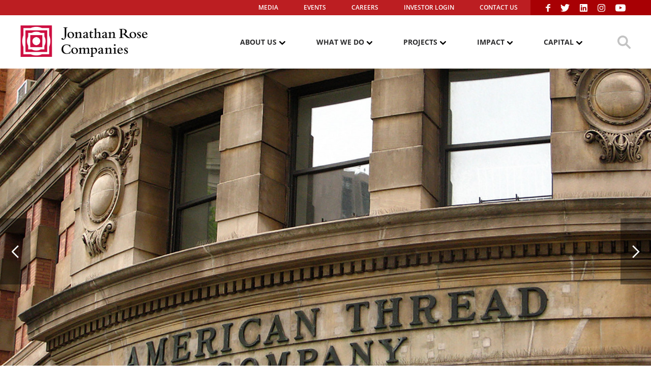

--- FILE ---
content_type: text/html; charset=utf-8
request_url: https://www.rosecompanies.com/projects/american-thread/
body_size: 39237
content:


<!DOCTYPE html>
<html lang="en">
  <head>
    <meta charset="utf-8">
    <meta http-equiv="x-ua-compatible" content="ie=edge">
    <meta name="algolia-site-verification"  content="BFC2E14B69B5B701" />
    <title>American Thread Building | Jonathan Rose</title>
    <meta name="viewport" content="width=device-width, initial-scale=1.0, user-scalable=0">
    <meta name="description" content="Rehabilitated in 1981, this cuttingedge live/work condominium project was the first in the United States to offer networked computer terminals in each apartment unitAt Rose Companies, we devote our time to projects that will create a lasting impact on growing communities. Come see how we create change for the future." >
    <!-- HTML5 shim, for IE6-8 support of HTML5 elements -->
    <!--[if lt IE 9]>
      <script src="https://html5shim.googlecode.com/svn/trunk/html5.js"></script>
    <![endif]-->
    <link rel="shortcut icon" href="/static/rosecompanies/images/favicon.ico">
    

    

      <link type="text/css" href="/static/rosecompanies/dist/shared-31035172689fd2a6c241.css" rel="stylesheet" />
    
<link type="text/css" href="/static/rosecompanies/dist/projects-31035172689fd2a6c241.css" rel="stylesheet" />

    <style>

.siteNav-alertBar {
  position: relative;
}
.SiteNav-menu {
  z-index: 1;
}
@media (max-width: 1024px) and (min-width: 768px) {
  .siteNav-alertBar {
    top: 80px;
  }
}
@media (max-width: 768px) {
  .siteNav-alertBar {
    top: 50px;
  }
}
}
    </style>

    
    <!-- Google Tag Manager -->
    <script>(function(w,d,s,l,i){w[l]=w[l]||[];w[l].push({'gtm.start':
    new Date().getTime(),event:'gtm.js'});var f=d.getElementsByTagName(s)[0],
    j=d.createElement(s),dl=l!='dataLayer'?'&l='+l:'';j.async=true;j.src=
    'https://www.googletagmanager.com/gtm.js?id='+i+dl;f.parentNode.insertBefore(j,f);
    })(window,document,'script','dataLayer','GTM-MNP57V9');</script>
    <!-- End Google Tag Manager -->
    
    


    <script>
      (function(d) {
        var config = {
          kitId: 'jdp5xgs',
          scriptTimeout: 3000,
          async: true
        },
        h=d.documentElement,t=setTimeout(function(){h.className=h.className.replace(/\bwf-loading\b/g,"")+" wf-inactive";},config.scriptTimeout),tk=d.createElement("script"),f=false,s=d.getElementsByTagName("script")[0],a;h.className+=" wf-loading";tk.src='https://use.typekit.net/'+config.kitId+'.js';tk.async=true;tk.onload=tk.onreadystatechange=function(){a=this.readyState;if(f||a&&a!="complete"&&a!="loaded")return;f=true;clearTimeout(t);try{Typekit.load(config)}catch(e){}};s.parentNode.insertBefore(tk,s)
      })(document);
    </script>

    <script src="https://cdn.userway.org/widget.js" data-account="WIhOqYFKRM"></script>
  </head>

  <body class="">

    
    <!-- Google Tag Manager (noscript) -->
    <noscript><iframe src="https://www.googletagmanager.com/ns.html?id=GTM-MNP57V9"
    height="0" width="0" style="display:none;visibility:hidden"></iframe></noscript>
    <!-- End Google Tag Manager (noscript) -->
    
    


  

    

    
<header class="SiteNav">
  <section class="SiteNav-navbar">
    <div class="ContentBlock">
      <a class="SiteNav-logo" href="/" rel="nofollow" alt="Jonathan Rose Companies">Jonathan Rose Companies</a>
      <button class="SiteNav-searchIcon" title="Search"><svg viewBox="0 0 34.83 34.81">
  <polygon points="34.2 34.18 34.2 34.17 34.2 34.18 34.2 34.18" />
  <path d="M34,30.5l-8.8-8.8a13.86,13.86,0,1,0-3.51,3.51l8.8,8.8a2.76,2.76,0,0,0,3.68.17A2.76,2.76,0,0,0,34,30.5ZM13.84,22.86a9,9,0,1,1,9-9A9,9,0,0,1,13.84,22.86Z" />
</svg>
</button>
      <button class="SiteNav-hamburgerIcon" title="Menu"><svg width="29.15" height="20.008" viewBox="0 0 29.15 20.008">
  <path d="M0,11.195V8.813H29.15v2.382H0Z" />
  <path d="M0,2.382V0H29.15V2.382H0Z" />
  <path d="M0,17.626H29.15v2.382H0V17.626Z" />
</svg>
</button>
    </div>
  </section>
  <section class="SiteNav-menu" style=" z-index: 1;">
    <nav class="SiteNav-primaryNav Sitenav-primaryNav-desktop" aria-label="Primary Navigation">
      


  <i>•</i>
    <li id="dropdown_parent_18" class="dropdown_parent_18 main-menu  child children sibling">
      
        <a class=" dropdown-main-link " href="#" disabled>About Us</a>
      
      
        <svg class="dropdown-chevron dropdown_chevron_18" id="dropdown_chevron_18" xmlns="http://www.w3.org/2000/svg" viewBox="0 0 92.001 56.001"><path d="M0,10A10,10,0,0,1,17.072,2.93L46,31.857,74.929,2.928A10,10,0,0,1,89.072,17.071l-36,36a10,10,0,0,1-14.145,0l-36-36A9.962,9.962,0,0,1,0,10Z"/></svg>
        <div class="dropdown-div dropdown_div_18" id="dropdown_div_18">
          <ul class="dropdown-list dropdown_list_18" id="dropdown_list_18">
            


  <i>•</i>
  <li id="dropdown_parent_42" class="sub-menu dropdown_parent_42">
	  <a class="dropdown-sub-link" href="/mission/">Mission &amp; Principles</a>
  </li>

  <i>•</i>
  <li id="dropdown_parent_40" class="sub-menu dropdown_parent_40">
	  <a class="dropdown-sub-link" href="/firm-profile/">Firm Profile</a>
  </li>

  <i>•</i>
  <li id="dropdown_parent_8" class="sub-menu dropdown_parent_8">
	  <a class="dropdown-sub-link" href="/about/leadership/">Leadership Team</a>
  </li>

  <i>•</i>
  <li id="dropdown_parent_160" class="sub-menu dropdown_parent_160">
	  <a class="dropdown-sub-link" href="/regions/">Where We Work</a>
  </li>

  <i>•</i>
  <li id="dropdown_parent_172" class="sub-menu dropdown_parent_172">
	  <a class="dropdown-sub-link" href="/fostering-opportunity-community/">Fostering Opportunity and Community</a>
  </li>

  <i>•</i>
  <li id="dropdown_parent_20" class="sub-menu dropdown_parent_20">
	  <a class="dropdown-sub-link" href="/awards/">Awards</a>
  </li>

  <i>•</i>
  <li id="dropdown_parent_26" class="sub-menu dropdown_parent_26">
	  <a class="dropdown-sub-link" href="/recommendations/">What We Like</a>
  </li>


          </ul>
          <div class="dropdown-close dropdown_close_18" id="dropdown_close_18"><a href="#" class="close-button close_18" id="close_18">[ X ]</a></div>
        </div>
      
    </li>
  
  

  <i>•</i>
    <li id="dropdown_parent_167" class="dropdown_parent_167 main-menu  child children sibling">
      
        <a class=" dropdown-main-link " href="#" disabled>What We Do</a>
      
      
        <svg class="dropdown-chevron dropdown_chevron_167" id="dropdown_chevron_167" xmlns="http://www.w3.org/2000/svg" viewBox="0 0 92.001 56.001"><path d="M0,10A10,10,0,0,1,17.072,2.93L46,31.857,74.929,2.928A10,10,0,0,1,89.072,17.071l-36,36a10,10,0,0,1-14.145,0l-36-36A9.962,9.962,0,0,1,0,10Z"/></svg>
        <div class="dropdown-div dropdown_div_167" id="dropdown_div_167">
          <ul class="dropdown-list dropdown_list_167" id="dropdown_list_167">
            


  <i>•</i>
  <li id="dropdown_parent_30" class="sub-menu dropdown_parent_30">
	  <a class="dropdown-sub-link" href="/acquisition/">Acquisitions</a>
  </li>

  <i>•</i>
  <li id="dropdown_parent_12" class="sub-menu dropdown_parent_12">
	  <a class="dropdown-sub-link" href="/development/">Development</a>
  </li>


          </ul>
          <div class="dropdown-close dropdown_close_167" id="dropdown_close_167"><a href="#" class="close-button close_167" id="close_167">[ X ]</a></div>
        </div>
      
    </li>
  
  

  <i class="test">•</i>
    <li id="dropdown_parent_4" class="dropdown_parent_4 main-menu  test child children sibling">
      
        <a class=" dropdown-main-link " href="#" disabled>Projects</a>
      
      
        <svg class="dropdown-chevron dropdown_chevron_4" id="dropdown_chevron_4" xmlns="http://www.w3.org/2000/svg" viewBox="0 0 92.001 56.001"><path d="M0,10A10,10,0,0,1,17.072,2.93L46,31.857,74.929,2.928A10,10,0,0,1,89.072,17.071l-36,36a10,10,0,0,1-14.145,0l-36-36A9.962,9.962,0,0,1,0,10Z"/></svg>
        <div class="dropdown-div dropdown_div_4" id="dropdown_div_4">
          <ul class="dropdown-list dropdown_list_4" id="dropdown_list_4">
            


  <i>•</i>
  <li id="dropdown_parent_173" class="sub-menu dropdown_parent_173">
	  <a class="dropdown-sub-link" href="https://www.rosecompanies.com/projects/#acquisitions">Acquisitions</a>
  </li>

  <i>•</i>
  <li id="dropdown_parent_174" class="sub-menu dropdown_parent_174">
	  <a class="dropdown-sub-link" href="https://www.rosecompanies.com/projects/#development">Development</a>
  </li>

  <i>•</i>
  <li id="dropdown_parent_169" class="sub-menu dropdown_parent_169">
	  <a class="dropdown-sub-link" href="https://www.rosecompanies.com/projects/#planning">Planning</a>
  </li>

  <i>•</i>
  <li id="dropdown_parent_184" class="sub-menu dropdown_parent_184">
	  <a class="dropdown-sub-link" href="https://www.rosecompanies.com/projects/#ownersrepresentative">Owner&#x27;s Representative</a>
  </li>


          </ul>
          <div class="dropdown-close dropdown_close_4" id="dropdown_close_4"><a href="#" class="close-button close_4" id="close_4">[ X ]</a></div>
        </div>
      
    </li>
  
  

  <i>•</i>
    <li id="dropdown_parent_188" class="dropdown_parent_188 main-menu  child children sibling">
      
        <a class=" dropdown-main-link " href="#" disabled>Impact</a>
      
      
        <svg class="dropdown-chevron dropdown_chevron_188" id="dropdown_chevron_188" xmlns="http://www.w3.org/2000/svg" viewBox="0 0 92.001 56.001"><path d="M0,10A10,10,0,0,1,17.072,2.93L46,31.857,74.929,2.928A10,10,0,0,1,89.072,17.071l-36,36a10,10,0,0,1-14.145,0l-36-36A9.962,9.962,0,0,1,0,10Z"/></svg>
        <div class="dropdown-div dropdown_div_188" id="dropdown_div_188">
          <ul class="dropdown-list dropdown_list_188" id="dropdown_list_188">
            


  <i>•</i>
  <li id="dropdown_parent_128" class="sub-menu dropdown_parent_128">
	  <a class="dropdown-sub-link" href="/sustainability/">Environmental Impact</a>
  </li>

  <i>•</i>
  <li id="dropdown_parent_134" class="sub-menu dropdown_parent_134">
	  <a class="dropdown-sub-link" href="/communities-of-opportunities/">Social Impact</a>
  </li>


          </ul>
          <div class="dropdown-close dropdown_close_188" id="dropdown_close_188"><a href="#" class="close-button close_188" id="close_188">[ X ]</a></div>
        </div>
      
    </li>
  
  

  <i>•</i>
    <li id="dropdown_parent_178" class="dropdown_parent_178 main-menu  child children sibling">
      
        <a class=" dropdown-main-link " href="#" disabled>Capital</a>
      
      
        <svg class="dropdown-chevron dropdown_chevron_178" id="dropdown_chevron_178" xmlns="http://www.w3.org/2000/svg" viewBox="0 0 92.001 56.001"><path d="M0,10A10,10,0,0,1,17.072,2.93L46,31.857,74.929,2.928A10,10,0,0,1,89.072,17.071l-36,36a10,10,0,0,1-14.145,0l-36-36A9.962,9.962,0,0,1,0,10Z"/></svg>
        <div class="dropdown-div dropdown_div_178" id="dropdown_div_178">
          <ul class="dropdown-list dropdown_list_178" id="dropdown_list_178">
            


  <i>•</i>
  <li id="dropdown_parent_155" class="sub-menu dropdown_parent_155">
	  <a class="dropdown-sub-link" href="/rose-community-capital/">Rose Community Capital</a>
  </li>

  <i>•</i>
  <li id="dropdown_parent_162" class="sub-menu dropdown_parent_162">
	  <a class="dropdown-sub-link" href="/rose-urban-green-fund/">Rose Urban Green Fund</a>
  </li>


          </ul>
          <div class="dropdown-close dropdown_close_178" id="dropdown_close_178"><a href="#" class="close-button close_178" id="close_178">[ X ]</a></div>
        </div>
      
    </li>
  
  


    </nav>
    <nav class="SiteNav-primaryNav Sitenav-primaryNav-tablet" aria-label="Primary Navigation">
      


  <i>•</i>
    <li id="dropdown_parent_18" class="dropdown_parent_18 main-menu  child children sibling">
      
        <a class=" dropdown-main-link " href="#" disabled>About Us</a>
      
      
        <svg class="dropdown-chevron dropdown_chevron_18" id="dropdown_chevron_18" xmlns="http://www.w3.org/2000/svg" viewBox="0 0 92.001 56.001"><path d="M0,10A10,10,0,0,1,17.072,2.93L46,31.857,74.929,2.928A10,10,0,0,1,89.072,17.071l-36,36a10,10,0,0,1-14.145,0l-36-36A9.962,9.962,0,0,1,0,10Z"/></svg>
        <div class="dropdown-div dropdown_div_18" id="dropdown_div_18">
          <ul class="dropdown-list dropdown_list_18" id="dropdown_list_18">
            


  <i>•</i>
  <li id="dropdown_parent_42" class="sub-menu dropdown_parent_42">
	  <a class="dropdown-sub-link" href="/mission/">Mission &amp; Principles</a>
  </li>

  <i>•</i>
  <li id="dropdown_parent_40" class="sub-menu dropdown_parent_40">
	  <a class="dropdown-sub-link" href="/firm-profile/">Firm Profile</a>
  </li>

  <i>•</i>
  <li id="dropdown_parent_8" class="sub-menu dropdown_parent_8">
	  <a class="dropdown-sub-link" href="/about/leadership/">Leadership Team</a>
  </li>

  <i>•</i>
  <li id="dropdown_parent_160" class="sub-menu dropdown_parent_160">
	  <a class="dropdown-sub-link" href="/regions/">Where We Work</a>
  </li>

  <i>•</i>
  <li id="dropdown_parent_172" class="sub-menu dropdown_parent_172">
	  <a class="dropdown-sub-link" href="/fostering-opportunity-community/">Fostering Opportunity and Community</a>
  </li>

  <i>•</i>
  <li id="dropdown_parent_20" class="sub-menu dropdown_parent_20">
	  <a class="dropdown-sub-link" href="/awards/">Awards</a>
  </li>

  <i>•</i>
  <li id="dropdown_parent_26" class="sub-menu dropdown_parent_26">
	  <a class="dropdown-sub-link" href="/recommendations/">What We Like</a>
  </li>


          </ul>
          <div class="dropdown-close dropdown_close_18" id="dropdown_close_18"><a href="#" class="close-button close_18" id="close_18">[ X ]</a></div>
        </div>
      
    </li>
  
  

  <i>•</i>
    <li id="dropdown_parent_167" class="dropdown_parent_167 main-menu  child children sibling">
      
        <a class=" dropdown-main-link " href="#" disabled>What We Do</a>
      
      
        <svg class="dropdown-chevron dropdown_chevron_167" id="dropdown_chevron_167" xmlns="http://www.w3.org/2000/svg" viewBox="0 0 92.001 56.001"><path d="M0,10A10,10,0,0,1,17.072,2.93L46,31.857,74.929,2.928A10,10,0,0,1,89.072,17.071l-36,36a10,10,0,0,1-14.145,0l-36-36A9.962,9.962,0,0,1,0,10Z"/></svg>
        <div class="dropdown-div dropdown_div_167" id="dropdown_div_167">
          <ul class="dropdown-list dropdown_list_167" id="dropdown_list_167">
            


  <i>•</i>
  <li id="dropdown_parent_30" class="sub-menu dropdown_parent_30">
	  <a class="dropdown-sub-link" href="/acquisition/">Acquisitions</a>
  </li>

  <i>•</i>
  <li id="dropdown_parent_12" class="sub-menu dropdown_parent_12">
	  <a class="dropdown-sub-link" href="/development/">Development</a>
  </li>


          </ul>
          <div class="dropdown-close dropdown_close_167" id="dropdown_close_167"><a href="#" class="close-button close_167" id="close_167">[ X ]</a></div>
        </div>
      
    </li>
  
  

  <i class="test">•</i>
    <li id="dropdown_parent_4" class="dropdown_parent_4 main-menu  test child children sibling">
      
        <a class=" dropdown-main-link " href="#" disabled>Projects</a>
      
      
        <svg class="dropdown-chevron dropdown_chevron_4" id="dropdown_chevron_4" xmlns="http://www.w3.org/2000/svg" viewBox="0 0 92.001 56.001"><path d="M0,10A10,10,0,0,1,17.072,2.93L46,31.857,74.929,2.928A10,10,0,0,1,89.072,17.071l-36,36a10,10,0,0,1-14.145,0l-36-36A9.962,9.962,0,0,1,0,10Z"/></svg>
        <div class="dropdown-div dropdown_div_4" id="dropdown_div_4">
          <ul class="dropdown-list dropdown_list_4" id="dropdown_list_4">
            


  <i>•</i>
  <li id="dropdown_parent_173" class="sub-menu dropdown_parent_173">
	  <a class="dropdown-sub-link" href="https://www.rosecompanies.com/projects/#acquisitions">Acquisitions</a>
  </li>

  <i>•</i>
  <li id="dropdown_parent_174" class="sub-menu dropdown_parent_174">
	  <a class="dropdown-sub-link" href="https://www.rosecompanies.com/projects/#development">Development</a>
  </li>

  <i>•</i>
  <li id="dropdown_parent_169" class="sub-menu dropdown_parent_169">
	  <a class="dropdown-sub-link" href="https://www.rosecompanies.com/projects/#planning">Planning</a>
  </li>

  <i>•</i>
  <li id="dropdown_parent_184" class="sub-menu dropdown_parent_184">
	  <a class="dropdown-sub-link" href="https://www.rosecompanies.com/projects/#ownersrepresentative">Owner&#x27;s Representative</a>
  </li>


          </ul>
          <div class="dropdown-close dropdown_close_4" id="dropdown_close_4"><a href="#" class="close-button close_4" id="close_4">[ X ]</a></div>
        </div>
      
    </li>
  
  

  <i>•</i>
    <li id="dropdown_parent_188" class="dropdown_parent_188 main-menu  child children sibling">
      
        <a class=" dropdown-main-link " href="#" disabled>Impact</a>
      
      
        <svg class="dropdown-chevron dropdown_chevron_188" id="dropdown_chevron_188" xmlns="http://www.w3.org/2000/svg" viewBox="0 0 92.001 56.001"><path d="M0,10A10,10,0,0,1,17.072,2.93L46,31.857,74.929,2.928A10,10,0,0,1,89.072,17.071l-36,36a10,10,0,0,1-14.145,0l-36-36A9.962,9.962,0,0,1,0,10Z"/></svg>
        <div class="dropdown-div dropdown_div_188" id="dropdown_div_188">
          <ul class="dropdown-list dropdown_list_188" id="dropdown_list_188">
            


  <i>•</i>
  <li id="dropdown_parent_128" class="sub-menu dropdown_parent_128">
	  <a class="dropdown-sub-link" href="/sustainability/">Environmental Impact</a>
  </li>

  <i>•</i>
  <li id="dropdown_parent_134" class="sub-menu dropdown_parent_134">
	  <a class="dropdown-sub-link" href="/communities-of-opportunities/">Social Impact</a>
  </li>


          </ul>
          <div class="dropdown-close dropdown_close_188" id="dropdown_close_188"><a href="#" class="close-button close_188" id="close_188">[ X ]</a></div>
        </div>
      
    </li>
  
  

  <i>•</i>
    <li id="dropdown_parent_178" class="dropdown_parent_178 main-menu  child children sibling">
      
        <a class=" dropdown-main-link " href="#" disabled>Capital</a>
      
      
        <svg class="dropdown-chevron dropdown_chevron_178" id="dropdown_chevron_178" xmlns="http://www.w3.org/2000/svg" viewBox="0 0 92.001 56.001"><path d="M0,10A10,10,0,0,1,17.072,2.93L46,31.857,74.929,2.928A10,10,0,0,1,89.072,17.071l-36,36a10,10,0,0,1-14.145,0l-36-36A9.962,9.962,0,0,1,0,10Z"/></svg>
        <div class="dropdown-div dropdown_div_178" id="dropdown_div_178">
          <ul class="dropdown-list dropdown_list_178" id="dropdown_list_178">
            


  <i>•</i>
  <li id="dropdown_parent_155" class="sub-menu dropdown_parent_155">
	  <a class="dropdown-sub-link" href="/rose-community-capital/">Rose Community Capital</a>
  </li>

  <i>•</i>
  <li id="dropdown_parent_162" class="sub-menu dropdown_parent_162">
	  <a class="dropdown-sub-link" href="/rose-urban-green-fund/">Rose Urban Green Fund</a>
  </li>


          </ul>
          <div class="dropdown-close dropdown_close_178" id="dropdown_close_178"><a href="#" class="close-button close_178" id="close_178">[ X ]</a></div>
        </div>
      
    </li>
  
  


    </nav>
    <nav class="SiteNav-utilityNav" aria-label="Utility Navigation">
      <ul class="SiteNav-utilityNavList">
        


<li class="child sibling">
	<a href="/news/">Media</a>
	
</li>

<li class="child sibling">
	<a href="/events/">Events</a>
	
</li>

<li class="child sibling">
	<a href="/careers/">Careers</a>
	
</li>

<li class="child sibling">
	<a href="https://investors.appfolioim.com/rosecompanies/investor/login">Investor Login</a>
	
</li>

<li class="child sibling">
	<a href="/contact/">Contact Us</a>
	
</li>

      </ul>
      <ul class="SiteNav-socialNav">
        <a href="https://www.facebook.com/JonathanRoseCompanies" target="_blank"><span hidden>facebook</span><svg viewBox="0 0 13.93 25.08"><path d="M13.93,4.36H10A1.33,1.33,0,0,0,9,5.81V8.68h5v4.1H9v12.3H4.26V12.78H0V8.68H4.26V6.27C4.26,2.81,6.66,0,10,0h4V4.36Z"/></svg>
</a>
<a href="https://twitter.com/RoseCompaniesNY" target="_blank"><span hidden>twitter</span><svg viewBox="0 0 30.93 25.14"><path d="M30.93,3a12.7,12.7,0,0,1-3.65,1A6.37,6.37,0,0,0,30.08.46,12.72,12.72,0,0,1,26,2,6.35,6.35,0,0,0,15.23,7.79,18,18,0,0,1,2.15,1.16a6.35,6.35,0,0,0,2,8.47,6.32,6.32,0,0,1-2.87-.79s0,0.05,0,.08a6.35,6.35,0,0,0,5.09,6.22,6.35,6.35,0,0,1-2.87.11A6.35,6.35,0,0,0,9.4,19.66a12.73,12.73,0,0,1-7.88,2.72A12.73,12.73,0,0,1,0,22.29a18,18,0,0,0,9.73,2.85c11.67,0,18.06-9.67,18.06-18.06q0-.41,0-0.82A12.88,12.88,0,0,0,30.93,3Z"/></svg>
</a>
<a href="https://www.linkedin.com/company/63964" target="_blank"><span hidden>linkedin</span><svg viewBox="0 0 24.82 25.05"><path d="M1.68,0H23.14a1.68,1.68,0,0,1,1.68,1.68v21.7A1.68,1.68,0,0,1,23.14,25H1.68A1.68,1.68,0,0,1,0,23.37V1.68A1.68,1.68,0,0,1,1.68,0h0ZM3.47,9.6V21.2H7.34V9.6H3.47Zm14,5.64v6h3.88V14.66c0-2.51-.78-5.35-4.49-5.35a3.88,3.88,0,0,0-3.46,1.77V9.6H9.48V21.2h3.88V14.85a2.16,2.16,0,0,1,2.11-2.46c1.2,0,2,.93,2,2.86h0ZM5.43,3.92A2.12,2.12,0,0,0,3.24,6,2.12,2.12,0,0,0,5.43,8,2.12,2.12,0,0,0,7.61,6,2.12,2.12,0,0,0,5.43,3.92h0Z"/></svg>
</a>
<a href="https://www.instagram.com/jonathanrosecompanies/" target="_blank"><span hidden>instagram</span><svg viewBox="0 0 25.03 25.03"><path d="M12.52,2.26c3.34,0,3.74,0,5.06.07a6.93,6.93,0,0,1,2.32.43,3.88,3.88,0,0,1,1.44.94,3.88,3.88,0,0,1,.94,1.44,6.93,6.93,0,0,1,.43,2.32c0.06,1.32.07,1.72,0.07,5.06s0,3.74-.07,5.06a6.93,6.93,0,0,1-.43,2.32,4.15,4.15,0,0,1-2.38,2.38,6.93,6.93,0,0,1-2.32.43c-1.32.06-1.72,0.07-5.06,0.07s-3.74,0-5.06-.07a6.93,6.93,0,0,1-2.32-.43,3.88,3.88,0,0,1-1.44-.94,3.88,3.88,0,0,1-.94-1.44,6.93,6.93,0,0,1-.43-2.32c-0.06-1.32-.07-1.72-0.07-5.06s0-3.74.07-5.06a6.93,6.93,0,0,1,.43-2.32A3.88,3.88,0,0,1,3.7,3.7a3.88,3.88,0,0,1,1.44-.94,6.93,6.93,0,0,1,2.32-.43c1.32-.06,1.72-0.07,5.06-0.07m0-2.26C9.12,0,8.69,0,7.36.08a9.19,9.19,0,0,0-3,.58A6.14,6.14,0,0,0,2.1,2.1,6.14,6.14,0,0,0,.66,4.32a9.19,9.19,0,0,0-.58,3C0,8.69,0,9.12,0,12.52s0,3.83.08,5.16a9.19,9.19,0,0,0,.58,3A6.14,6.14,0,0,0,2.1,22.93a6.14,6.14,0,0,0,2.22,1.44,9.19,9.19,0,0,0,3,.58C8.69,25,9.12,25,12.52,25s3.83,0,5.16-.08a9.19,9.19,0,0,0,3-.58,6.4,6.4,0,0,0,3.66-3.66,9.19,9.19,0,0,0,.58-3C25,16.34,25,15.92,25,12.52S25,8.69,25,7.36a9.19,9.19,0,0,0-.58-3A6.14,6.14,0,0,0,22.93,2.1,6.14,6.14,0,0,0,20.72.66a9.19,9.19,0,0,0-3-.58C16.34,0,15.92,0,12.52,0h0Z"/><path d="M12.52,6.09a6.43,6.43,0,1,0,6.43,6.43A6.43,6.43,0,0,0,12.52,6.09Zm0,10.6a4.17,4.17,0,1,1,4.17-4.17A4.17,4.17,0,0,1,12.52,16.69Z"/><circle cx="19.2" cy="5.84" r="1.5"/></svg>
</a>
<a href="https://www.youtube.com/channel/UCYoE4Tea3xoqWK-TbdK58Vw" target="_blank"><span hidden>youtube</span><svg viewBox="0 0 35.62 25.05"><path d="M35.26,5.4a7.71,7.71,0,0,0-1.42-3.54A5.09,5.09,0,0,0,30.28.36C25.29,0,17.82,0,17.82,0h0S10.32,0,5.34.36A5.09,5.09,0,0,0,1.77,1.87,7.7,7.7,0,0,0,.36,5.4,53.87,53.87,0,0,0,0,11.17v2.7a53.86,53.86,0,0,0,.36,5.76,7.7,7.7,0,0,0,1.42,3.54A6,6,0,0,0,5.7,24.69c2.85,0.27,12.11.36,12.11,0.36s7.48,0,12.47-.37a5.09,5.09,0,0,0,3.57-1.51,7.71,7.71,0,0,0,1.42-3.54,53.94,53.94,0,0,0,.36-5.76v-2.7A54,54,0,0,0,35.26,5.4ZM14.13,17.15v-10l9.62,5Z"/></svg>
</a>

      </ul>
    </nav>
  </section>
  <form class="SiteNav-search" action="/search" method="get">
    <button type="submit" title="Search"><svg viewBox="0 0 34.83 34.81">
  <polygon points="34.2 34.18 34.2 34.17 34.2 34.18 34.2 34.18" />
  <path d="M34,30.5l-8.8-8.8a13.86,13.86,0,1,0-3.51,3.51l8.8,8.8a2.76,2.76,0,0,0,3.68.17A2.76,2.76,0,0,0,34,30.5ZM13.84,22.86a9,9,0,1,1,9-9A9,9,0,0,1,13.84,22.86Z" />
</svg>
</button>
    <input type="text" name="q" placeholder="How can we help you?" aria-label="How can we help you?" autocomplete="off" autocapitalize="off" autocorrect="off"/>
    <input name="page" type="hidden" value="1">
    <span role="button" aria-label="Close Search" aria-pressed="false" class="SiteNav-searchClose"><svg version="1.1" x="0px" y="0px" width="20.971px" height="20.971px" fill="white" viewBox="0 0 16.971 16.971"><path d="M0,14.849L14.849,0l2.121,2.121L2.121,16.971L0,14.849z"></path><path d="M2.121,0l14.849,14.849l-2.121,2.121L0,2.121L2.121,0z"></path></svg>
 </span>
  </form>

</header>


    <div class="Container">
      <main id="projects">
      
<article class="ProjectDetail">
  <section class="Carousel">
    <div class="swiper-container">
      <div class="swiper-wrapper">
        
        <div class="swiper-slide">
          <div class="Carousel-slide" style="background-image: url(https://rosecompanies-production.nyc3.digitaloceanspaces.com/media/filer_public/89/2e/892eea5a-f5cd-41c5-afe3-f81360906e3f/american_thread_1920x1080.jpg)" ></div>
        </div>
        
        <div class="swiper-slide">
          <div class="Carousel-slide" style="background-image: url(https://rosecompanies-production.nyc3.digitaloceanspaces.com/media/filer_public/e4/41/e4411aa3-155e-4ff9-b339-7cde6099508e/american_thread1920x1080.jpg)" ></div>
        </div>
        
      </div>
      <button class="swiper-button-prev" title="Previous">
        <svg version="1.1" viewBox="0 0 110.3 192.3">
          <polyline fill="none" stroke-width="20" stroke-miterlimit="10" points="96.1,185.2 7.1,96.1 96.1,7.1 "></polyline>
        </svg>
      </button>
      <button class="swiper-button-next" title="Next">
        <svg version="1.1" viewBox="0 0 110.3 192.3">
          <polyline fill="none" stroke-width="20" stroke-miterlimit="10" points="7.1,7.1 96.1,96.1 7.1,185.2 "></polyline>
        </svg>
      </button>
    </div>
  </section>
  <div class="TwoColumn">
    <div class="TwoColumn-columns">
      <div class="TwoColumn-mainColumn">
        <div class="ProjectDetail-details">
          <div class="Copy">
            
            <div class="h6">
              Development&mdash;New York, New York
            </div>
            
            <h1>American Thread Building</h1>
            
            <p>The American Thread Building was originally constructed in 1893 as the Wool Exchange Building. The Tipitina Group, an affiliate of Jonathan Rose Companies, renovated the building into live/work lofts in the 1980's. Due to the extraordinary design, which attracted an artistic group of early residents, the residential condominiums initially sold for 30% above market and continue to lead the market two decades later. Located in Tribeca, the building became home to recording studios, artists, film directors, actors and actresses, entertainment executives, and increasingly to lawyers, financiers and young families.</p>

<p>The American Thread Building was the first residential community in the world to provide a computer terminal and access to on-line services in every unit. This project anticipated how work would be done from home before the invention of the Macintosh and PC, when the latest in word processing was the IBM Selectric III memory typewriter. In 1981, the fastest consumer modem was 400 band. Internet access was provided by The Source, a pre-curser to America Online.</p>

<p>Other amenities include a roof garden, a health club, dry cleaners, a restaurant and a common copying machine, and commercial spaces, which primarily houses not-forprofit offices.</p>
          </div>
        </div>
        
        <a cless="Button" href="#">Learn more</a>

        
        <div class="ProjectDetail-additionalInformation">
          <div class="Copy">
            
            
            <a class="Button" href="/projects/?category=Development">View other Development projects</a>
            
          </div>
        </div>
        

      </div>

      
      <div class="TwoColumn-sideColumn">

        
        <div class="Copy">
          <div class="TwoColumn-splitSideColumn">
            <div class="TwoColumn-splitColumn">
              
                <div class="ProjectDetail-profile">
                  <div class="h6">Project Profile</div>
                  <p>Rehabilitated in 1981, this cuttingedge live/work condominium project was the first in the United States to offer networked computer terminals in each apartment unit</p>
                </div>
              
              
              
                <div class="ProjectDetail-team">
                  <div class="h6">Project Team</div>
                  
                    <div class="ProjectDetail-role">
                      <div class="ProjectDetail-roleName">Architect:</div>Stephen B. Jacobs Group
                    </div>
                  
                </div>
              
              
                <div class="ProjectDetail-status">
                  <div class="h6">Project Status</div>
                  <p>Completion: 1981</p>
                </div>
              
            </div>
            <div class="TwoColumn-splitColumn">
              <div class="ProjectDetail-sizeBudget">
                
                <div class="h6">Total Project Size / Budget</div>
                <div class="ProjectDetail-size">132,000 sq ft</div>
                <div class="ProjectDetail-budget">$14 million</div>
                
                
                
              </div>
            </div>
          </div>
        </div>
      </div>
      


    </div>
    
  </div>
</article>

      </main>
      
<footer class="Footer">
  <section class="Footer-menu">
    <div class="ContentBlock">
      <section class="Footer-logo"></section>
      <div class="Footer-menuContainer">
        <div class="Footer-menuWrap">
          <section class="Footer-offices">
            <div class="Footer-title">Our Regional Offices</div>
            <nav class="Footer-nav" aria-label="Footer Offices">
              
              <div class="Footer-menuColumn">
              
              Great Lakes Region
              
              
                <li><a href="/contact" target="_blank">Great Lakes Region</a></li>
              
              
              
              New England
              
              
                <li><a href="/contact" target="_blank">New England</a></li>
              
              
              
              New York City
              
              
                <li><a href="/contact" target="_blank">New York City</a></li>
              
              
              
              Rocky Mountain
              
              
                <li><a href="/contact" target="_blank">Rocky Mountain</a></li>
              
              
              
              Southern California
              
              
                <li><a href="/contact" target="_blank">Southern California</a></li>
              
              
              
              Westchester/ Hudson River Valley
              
              
                <li><a href="/contact" target="_blank">Westchester/ Hudson River Valley</a></li>
              
              
              
            </nav>
          </section>
          <section class="Footer-socialMedia">
            <div class="Footer-title">Social Media</div>
            <div class="Footer-socialMediaLinks">
              <a href="https://www.facebook.com/JonathanRoseCompanies" target="_blank"><span hidden>facebook</span><svg viewBox="0 0 13.93 25.08"><path d="M13.93,4.36H10A1.33,1.33,0,0,0,9,5.81V8.68h5v4.1H9v12.3H4.26V12.78H0V8.68H4.26V6.27C4.26,2.81,6.66,0,10,0h4V4.36Z"/></svg>
</a>
<a href="https://twitter.com/RoseCompaniesNY" target="_blank"><span hidden>twitter</span><svg viewBox="0 0 30.93 25.14"><path d="M30.93,3a12.7,12.7,0,0,1-3.65,1A6.37,6.37,0,0,0,30.08.46,12.72,12.72,0,0,1,26,2,6.35,6.35,0,0,0,15.23,7.79,18,18,0,0,1,2.15,1.16a6.35,6.35,0,0,0,2,8.47,6.32,6.32,0,0,1-2.87-.79s0,0.05,0,.08a6.35,6.35,0,0,0,5.09,6.22,6.35,6.35,0,0,1-2.87.11A6.35,6.35,0,0,0,9.4,19.66a12.73,12.73,0,0,1-7.88,2.72A12.73,12.73,0,0,1,0,22.29a18,18,0,0,0,9.73,2.85c11.67,0,18.06-9.67,18.06-18.06q0-.41,0-0.82A12.88,12.88,0,0,0,30.93,3Z"/></svg>
</a>
<a href="https://www.linkedin.com/company/63964" target="_blank"><span hidden>linkedin</span><svg viewBox="0 0 24.82 25.05"><path d="M1.68,0H23.14a1.68,1.68,0,0,1,1.68,1.68v21.7A1.68,1.68,0,0,1,23.14,25H1.68A1.68,1.68,0,0,1,0,23.37V1.68A1.68,1.68,0,0,1,1.68,0h0ZM3.47,9.6V21.2H7.34V9.6H3.47Zm14,5.64v6h3.88V14.66c0-2.51-.78-5.35-4.49-5.35a3.88,3.88,0,0,0-3.46,1.77V9.6H9.48V21.2h3.88V14.85a2.16,2.16,0,0,1,2.11-2.46c1.2,0,2,.93,2,2.86h0ZM5.43,3.92A2.12,2.12,0,0,0,3.24,6,2.12,2.12,0,0,0,5.43,8,2.12,2.12,0,0,0,7.61,6,2.12,2.12,0,0,0,5.43,3.92h0Z"/></svg>
</a>
<a href="https://www.instagram.com/jonathanrosecompanies/" target="_blank"><span hidden>instagram</span><svg viewBox="0 0 25.03 25.03"><path d="M12.52,2.26c3.34,0,3.74,0,5.06.07a6.93,6.93,0,0,1,2.32.43,3.88,3.88,0,0,1,1.44.94,3.88,3.88,0,0,1,.94,1.44,6.93,6.93,0,0,1,.43,2.32c0.06,1.32.07,1.72,0.07,5.06s0,3.74-.07,5.06a6.93,6.93,0,0,1-.43,2.32,4.15,4.15,0,0,1-2.38,2.38,6.93,6.93,0,0,1-2.32.43c-1.32.06-1.72,0.07-5.06,0.07s-3.74,0-5.06-.07a6.93,6.93,0,0,1-2.32-.43,3.88,3.88,0,0,1-1.44-.94,3.88,3.88,0,0,1-.94-1.44,6.93,6.93,0,0,1-.43-2.32c-0.06-1.32-.07-1.72-0.07-5.06s0-3.74.07-5.06a6.93,6.93,0,0,1,.43-2.32A3.88,3.88,0,0,1,3.7,3.7a3.88,3.88,0,0,1,1.44-.94,6.93,6.93,0,0,1,2.32-.43c1.32-.06,1.72-0.07,5.06-0.07m0-2.26C9.12,0,8.69,0,7.36.08a9.19,9.19,0,0,0-3,.58A6.14,6.14,0,0,0,2.1,2.1,6.14,6.14,0,0,0,.66,4.32a9.19,9.19,0,0,0-.58,3C0,8.69,0,9.12,0,12.52s0,3.83.08,5.16a9.19,9.19,0,0,0,.58,3A6.14,6.14,0,0,0,2.1,22.93a6.14,6.14,0,0,0,2.22,1.44,9.19,9.19,0,0,0,3,.58C8.69,25,9.12,25,12.52,25s3.83,0,5.16-.08a9.19,9.19,0,0,0,3-.58,6.4,6.4,0,0,0,3.66-3.66,9.19,9.19,0,0,0,.58-3C25,16.34,25,15.92,25,12.52S25,8.69,25,7.36a9.19,9.19,0,0,0-.58-3A6.14,6.14,0,0,0,22.93,2.1,6.14,6.14,0,0,0,20.72.66a9.19,9.19,0,0,0-3-.58C16.34,0,15.92,0,12.52,0h0Z"/><path d="M12.52,6.09a6.43,6.43,0,1,0,6.43,6.43A6.43,6.43,0,0,0,12.52,6.09Zm0,10.6a4.17,4.17,0,1,1,4.17-4.17A4.17,4.17,0,0,1,12.52,16.69Z"/><circle cx="19.2" cy="5.84" r="1.5"/></svg>
</a>
<a href="https://www.youtube.com/channel/UCYoE4Tea3xoqWK-TbdK58Vw" target="_blank"><span hidden>youtube</span><svg viewBox="0 0 35.62 25.05"><path d="M35.26,5.4a7.71,7.71,0,0,0-1.42-3.54A5.09,5.09,0,0,0,30.28.36C25.29,0,17.82,0,17.82,0h0S10.32,0,5.34.36A5.09,5.09,0,0,0,1.77,1.87,7.7,7.7,0,0,0,.36,5.4,53.87,53.87,0,0,0,0,11.17v2.7a53.86,53.86,0,0,0,.36,5.76,7.7,7.7,0,0,0,1.42,3.54A6,6,0,0,0,5.7,24.69c2.85,0.27,12.11.36,12.11,0.36s7.48,0,12.47-.37a5.09,5.09,0,0,0,3.57-1.51,7.71,7.71,0,0,0,1.42-3.54,53.94,53.94,0,0,0,.36-5.76v-2.7A54,54,0,0,0,35.26,5.4ZM14.13,17.15v-10l9.62,5Z"/></svg>
</a>

            </div>
          </section>
        </div>
        <section class="Footer-quickLinks">
          <div role="button" aria-label="Links Menu" aria-pressed="false" class="Footer-title">Quick Links
            <i>
              <svg viewBox="0 0 29.9 16.721">
                <polyline points="28.65 1.25 15.068 14.953 1.25 1.25" style="fill:none;stroke-linecap:round;stroke-miterlimit:10;stroke-width:2.5px"/>
              </svg>
            </i>
          </div>
          <nav class="Footer-nav" aria-label="Footer Navigation">
            <div class="Footer-menuColumn">
              <li><a href="/">Home</a></li>
              


<li class="child sibling">
	<a href="/about/">About Us</a>
	
</li>

<li class="child selected">
	<a href="/projects/">Projects</a>
	
</li>

<li class="child sibling">
	<a href="/development/">Development</a>
	
</li>

<li class="child sibling">
	<a href="/events/">Events</a>
	
</li>

<li class="child sibling">
	<a href="/acquisition/">Acquisitions</a>
	
</li>

<li class="child sibling">
	<a href="/owners-rep/">Owner&#x27;s Rep</a>
	
</li>

<li class="child sibling">
	<a href="/sustainability/">Environmental Impact</a>
	
	<ul>
		


<li class="child">
	<a href="/sustainability/environmental-performance/">Environmental Impact</a>
	
</li>

<li class="child">
	<a href="/sustainability/impact-strategy/">Impact Strategy</a>
	
</li>

<li class="child">
	<a href="/sustainability/casa-panorama-case-study/">Casa Panorama Case Study</a>
	
</li>

	</ul>
	
</li>

<li class="child sibling">
	<a href="/communities-of-opportunities/">Social Impact</a>
	
</li>

<li class="child sibling">
	<a href="/developing-communities-opportunity/">Developing Communities of Opportunity</a>
	
</li>

<li class="child sibling">
	<a href="/safe-green-affordable-housing/">Safe, Green, Affordable Housing</a>
	
</li>

<li class="child sibling">
	<a href="/regions/">Where We Work</a>
	
</li>

<li class="child sibling">
	<a href="/rose-community-capital/">Rose Community Capital</a>
	
	<ul>
		


<li class="child">
	<a href="/rose-community-capital/fha-loans/">FHA Loans</a>
	
</li>

<li class="child">
	<a href="/rose-community-capital/leadership/">RCC Leadership</a>
	
</li>

<li class="child">
	<a href="/rose-community-capital/mission/">Mission &amp; Principles RCC</a>
	
</li>

	</ul>
	
</li>

<li class="child sibling">
	<a href="/rose-urban-green-fund/">Rose Urban Green Fund</a>
	
</li>

<li class="child sibling">
	<a href="/what-we-do/">What We Do</a>
	
</li>

<li class="child sibling">
	<a href="https://www.rosecompanies.com/projects/#planning">Planning</a>
	
</li>

<li class="child sibling">
	<a href="/fostering-opportunity-community/">Fostering Opportunity and Community</a>
	
</li>

            </div>
            <div class="Footer-menuColumn">
              <li><a href="/news">News</a></li>
              <li><a href="/events">Events</a></li>
              <li><a href="/careers">Careers</a></li>
              <li><a href="/recommendations">What We Like</a></li>
              <li><a href="/contact">Contact Us</a></li>
            </div>
          </nav>
        </section>
        <section class="Footer-newsletter">
          <div class="Footer-title">Stay Informed</div>
          <p>To keep up with our progress and our projects, please enter your email address, and we’ll add you to our mailing list.</p>
          <form class="Footer-newsletterForm" action="/contact/emailsignup/" method="post" novalidate>
            <input type="hidden" name="csrfmiddlewaretoken" value="ur2VTVzOP0IyqS1KhiBH1xn1Be4SyL6CUEVIvcFBwil65U6AG6jhsJlPMOX9cGaW">
            <input type="email" placeholder="Enter your email address" class="footer-email" name="email_address" type="email" aria-label="Enter your email address"/>
            <button class="Button" type="submit" title="Submit email">Submit</button>
          </form>
        </section>
      </div>
    </div>
  </section>
  <section class="Footer-copyright">
    <div class="ContentBlock">
      &copy; 2025 Jonanthan Rose Companies LLC <a href="/privacy-policy/"> Privacy Policy </a> <a href="https://rosecompanies-production.nyc3.digitaloceanspaces.com/media/filer_public/a7/7c/a77c386d-5848-4132-a8f0-630e504d2bcb/standard_operating_procedures.pdf"> Standard Operating Procedures </a>
    </div>
  </section>
</footer>

    </div>

    <section id="Modal" class="Modal">
  <div class="Modal-content">
    <button class="Modal-closeButton" title="Close">
      <svg version="1.1" x="0px" y="0px" width="16.971px" height="16.971px" viewBox="0 0 16.971 16.971"><path d="M0,14.849L14.849,0l2.121,2.121L2.121,16.971L0,14.849z"></path><path d="M2.121,0l14.849,14.849l-2.121,2.121L0,2.121L2.121,0z"></path></svg>

    </button>
    <div class="Modal-container"></div>
  </div>
</section>


    

    

      <script type="text/javascript" src="/static/rosecompanies/dist/shared-31035172689fd2a6c241.js" ></script>

    

  </body>
</html>


--- FILE ---
content_type: text/css
request_url: https://www.rosecompanies.com/static/rosecompanies/dist/shared-31035172689fd2a6c241.css
body_size: 70112
content:
.Dark.SocialIcons{background-color:#333;min-height:140px}.SocialIcons h3{margin-bottom:25px}.Dark.SocialIcons h3{color:#fff}.SocialIcons-row{display:-ms-flexbox;display:flex;-ms-flex-flow:row nowrap;flex-flow:row nowrap;-ms-flex-pack:justify;justify-content:space-between;width:100%;max-width:300px}.SocialIcons svg{width:auto;height:25px;fill:#8f8f8f}.SocialIcons svg:hover{fill:#333}.Dark.SocialIcons svg{fill:#fff}.Dark.SocialIcons svg:hover{fill:#888}.QuickFacts{background-color:#f5f5f5;margin-bottom:10px;padding:50px 0}@media (min-width:1280px){.QuickFacts{padding:75px 0}}.QuickFacts-heading{font-family:roboto,sans-serif;font-size:24px;font-weight:200;color:#333;text-align:center}@media (min-width:768px){.QuickFacts-heading{font-size:40px}}@media (min-width:1600px){.QuickFacts-heading{font-size:55px}}.QuickFacts-description{text-align:center;margin-bottom:30px}@media (min-width:768px){.QuickFacts-description{margin-bottom:40px;font-size:18px}}@media (min-width:768px){.QuickFacts-container{display:-ms-flexbox;display:flex;-ms-flex-flow:row nowrap;flex-flow:row nowrap}}.QuickFacts-container>*{display:block}@media (max-width:767px){.QuickFacts-container>*{margin-top:30px}}@media (min-width:768px){.QuickFacts-container>*{width:33.33333%}}.QuickFacts-fact{text-align:center}@media (min-width:768px){.QuickFacts-fact{padding:0 30px}.QuickFacts-fact>*{max-width:380px;margin:0 auto}}.QuickFacts-fact i{position:relative;display:block;width:125px;height:125px;border-radius:50%;background-color:#7a9c49;margin:0 auto 20px}.QuickFacts-fact i svg{fill:#fff;position:absolute;top:50%;left:50%;max-width:100%;max-height:100%;width:auto;height:auto;transform:translate(-50%,-50%)}.QuickFacts-factHeadline{font-size:16px;font-weight:700;text-transform:uppercase;letter-spacing:-.03em;margin-bottom:5px}@media (min-width:1280px){.QuickFacts-factHeadline{font-size:28px}}.QuickFacts-fact p{line-height:1.5}@media (min-width:768px){.QuickFacts-fact p{font-size:17px;line-height:1.53333}}.ThreePanel{margin-bottom:10px}@media (max-width:767px){.ThreePanel>:first-child,.ThreePanel>:nth-child(2){margin-bottom:10px}}@media (min-width:768px){.ThreePanel{display:-ms-flexbox;display:flex;-ms-flex-flow:row wrap;flex-flow:row wrap}}@media (min-width:768px) and (max-width:1279px){.ThreePanel>:first-child,.ThreePanel>:nth-child(2){width:50%}.ThreePanel>:last-child{width:100%;margin-top:10px}}@media (min-width:1280px){.ThreePanel>*{width:33.33333%}.ThreePanel>:first-child{border-right:7px solid #fff}.ThreePanel>:nth-child(2){border-left:3px solid #fff}.ThreePanel>:nth-child(2).EventList{border-left:none}.ThreePanel>:last-child{border-left:7px solid #fff}}.EventList{min-height:100%}.NewsList{padding:55px 0;position:relative;min-height:100%}@media (min-width:768px){.NewsList{padding-bottom:70px}}@media (min-width:1600px){.NewsList{padding:90px 0 55px}}.NewsList-headline,.NewsList-largeHeadline{font-size:24px;font-family:roboto,sans-serif;font-weight:200;letter-spacing:-.02em;margin-bottom:20px;padding:0 30px}@media (min-width:768px){.NewsList-headline,.NewsList-largeHeadline{font-size:35px;padding:0 50px}}@media (min-width:1280px){.NewsList-headline{font-size:18px;font-family:open-sans,sans-serif;font-weight:700;line-height:2;text-transform:uppercase;padding:0 80px}}@media (min-width:1280px){.NewsList-largeHeadline{font-size:35px;padding:0 80px}}.NewsList-list{display:-ms-flexbox;display:flex;-ms-flex-flow:row wrap;flex-flow:row wrap;margin-bottom:80px}.NewsList article{width:100%;padding:20px 30px}.NewsList article:hover{background-color:#f0f0f0}@media (min-width:768px) and (max-width:1279px){.NewsList article{width:50%;padding:30px 50px}}@media (min-width:1280px){.NewsList article{padding:40px 80px}}.NewsList-articleDate{margin-bottom:10px}.EventsList-articleDate{margin-bottom:10px;text-transform:none;color:#bc1e22}.NewsList-articleTitle{display:block;color:#464646;margin-bottom:25px;text-decoration:none}.NewsList-articleTitle h5{display:inline}.NewsList-articleTitle:hover{text-decoration:none}.NewsList-articleTitle:hover h5{border-bottom:1px solid #000}.NewsList-viewAll{padding:0 30px}@media (min-width:768px){.NewsList-viewAll{padding:0 50px}}@media (min-width:768px) and (max-width:1279px){.NewsList-viewAll{text-align:center}}@media (min-width:1280px){.NewsList-viewAll{padding:0 80px;position:absolute;bottom:50px}}@media (min-width:1600px){.NewsList-viewAll{position:absolute;bottom:70px}}@media (max-width:479px){.NewsList-viewAll .Button{width:100%}}.NewsDetail .Row{width:80%;margin:0 auto;padding:50px 0}.NewsDetail h4{padding-bottom:20px}.swiper-container{margin:0 auto;position:relative;overflow:hidden;background-color:#000;z-index:1}.swiper-container-no-flexbox .swiper-slide{float:left}.swiper-container-vertical>.swiper-wrapper{-ms-flex-direction:column;flex-direction:column}.swiper-wrapper{position:relative;width:100%;height:100%;z-index:1;display:-ms-flexbox;display:flex;transition-property:transform;box-sizing:content-box}.swiper-container-android .swiper-slide,.swiper-wrapper{transform:translateZ(0)}.swiper-container-multirow>.swiper-wrapper{-ms-flex-wrap:wrap;flex-wrap:wrap}.swiper-container-free-mode>.swiper-wrapper{transition-timing-function:ease-out;margin:0 auto}.swiper-slide{-ms-flex-negative:0;flex-shrink:0;width:100%;height:100%;position:relative;perspective:1200;backface-visibility:hidden}.swiper-container-autoheight,.swiper-container-autoheight .swiper-slide{height:auto}.swiper-container-autoheight .swiper-wrapper{-ms-flex-align:start;align-items:flex-start;transition-property:transform,height}.swiper-container .swiper-notification{position:absolute;left:0;top:0;pointer-events:none;opacity:0;z-index:-1000}.swiper-wp8-horizontal{-ms-touch-action:pan-y;touch-action:pan-y}.swiper-wp8-vertical{-ms-touch-action:pan-x;touch-action:pan-x}.swiper-button-next,.swiper-button-prev{display:none;position:absolute;top:50%;transform:translateY(-50%);z-index:10;cursor:pointer}@media (max-width:767px){[data-pagination] .swiper-button-next,[data-pagination] .swiper-button-prev{display:none}}.swiper-container-horizontal .swiper-button-next,.swiper-container-horizontal .swiper-button-prev,.swiper-container-vertical .swiper-button-next,.swiper-container-vertical .swiper-button-prev{display:block}.swiper-button-next.swiper-button-disabled,.swiper-button-prev.swiper-button-disabled{opacity:.35;cursor:auto;pointer-events:none}.swiper-button-prev{left:0}.swiper-button-next{right:0}.swiper-pagination{position:absolute;bottom:20px;left:0;right:0;transition:.3s;z-index:10;-ms-flex-wrap:wrap;flex-wrap:wrap;-ms-flex-pack:center;justify-content:center}@media (max-width:320px){.swiper-pagination{display:none}}@media (min-width:321px){.swiper-pagination{display:block;text-align:center}}@media (min-width:768px){.swiper-pagination{bottom:20px;display:-ms-flexbox;display:flex}}@media (min-width:1025px){.swiper-pagination{bottom:50px}}@media (min-width:1600px){.swiper-pagination{bottom:75px}}.swiper-pagination.swiper-pagination-hidden{opacity:0}.swiper-pagination-bullet{display:inline-block;margin-left:10px}.swiper-pagination-bullet:first-child{margin-left:0}.swiper-pagination-clickable .swiper-pagination-bullet{cursor:pointer}@media (min-width:768px){.swiper-pagination-bullet{margin:10px}}.swiper-pagination-shape{width:8px;height:8px;border-radius:50%;background:#fff}.swiper-pagination-bullet-active .swiper-pagination-shape,.swiper-pagination-shape:hover{background-color:#bc1e22}@media (min-width:768px){.swiper-pagination-shape{width:100px;height:5px;margin-bottom:10px;border-radius:0}}@media (min-width:1280px){.swiper-pagination-shape{width:150px}}@media (min-width:768px){.swiper-pagination-label{color:#fff;font-size:12px;font-weight:700;text-transform:uppercase;text-shadow:0 0 10px rgba(0,0,0,.85),0 0 10px rgba(0,0,0,.75),0 0 20px rgba(0,0,0,.85),0 0 25px rgba(0,0,0,.95)}}@media (min-width:1280px){.swiper-pagination-label{font-size:14px;text-shadow:0 0 10px rgba(0,0,0,.85),0 0 10px rgba(0,0,0,.75),0 0 20px rgba(0,0,0,.85),0 0 25px rgba(0,0,0,.95)}}.swiper-container-fade.swiper-container-free-mode .swiper-slide{transition-timing-function:ease-out}.swiper-container-fade .swiper-slide,.swiper-container-fade .swiper-slide .swiper-slide{pointer-events:none}.swiper-container-fade .swiper-slide-active,.swiper-container-fade .swiper-slide-active .swiper-slide-active{pointer-events:auto}.Carousel .cms-plugin{-ms-flex-negative:0;flex-shrink:0;width:100%;height:100%;position:relative;perspective:1200;backface-visibility:hidden}.Carousel-slide{background-size:cover;background-position:50%;padding-bottom:56.25%}.template-comm-of-opp-detail .Carousel-slide{padding-bottom:40%}@media (min-width:768px){.template-comm-of-opp-detail .Carousel-slide{padding-bottom:56.25%}}@media (min-width:1025px) and (max-width:1279px){.Large.Carousel .Carousel-slide{margin:50px 0 0}}@media (min-width:1400px){.Large.Carousel .Carousel-slide{padding-bottom:56.25%}}.Caption-Overlay{z-index:11;height:100%;width:100%;position:absolute;background:linear-gradient(bottom,rgba(0,0,0,.15) 7%,rgba(0,0,0,.15) 0,transparent 13%)}.Carousel-caption{display:none;position:absolute}.Carousel[data-showcaptions] .Carousel-caption{bottom:30px;left:0;right:0;padding:0 30px;color:#fff;z-index:12;display:block}@media (min-width:768px){.Carousel[data-showcaptions] .Carousel-caption{font-size:100px}}.Carousel[data-showcaptions] .Carousel-caption .h6{text-shadow:0 0 .01em #000,0 0 .1em #000,0 0 .02em #000,0 0 .8em #000,0 0 2em #000;display:none}@media (min-width:768px){.Carousel[data-showcaptions] .Carousel-caption .h6{display:block}}.Carousel[data-showcaptions] .Carousel-caption h2{text-shadow:0 0 .05em #000,0 0 .1em #000,0 0 .4em #000,0 0 .8em #000,0 0 .95em #000,0 0 1.5em #000,0 0 3em #000;display:none}@media (min-width:768px){.Carousel[data-showcaptions] .Carousel-caption h2{display:block}}.Carousel[data-showcaptions] .Carousel-caption p{text-shadow:0 0 .01em #000,0 0 .1em #000,0 0 .02em #000,0 0 .8em #000,0 0 2em #000,0 0 2em #000;display:none}@media (min-width:768px){.Carousel[data-showcaptions] .Carousel-caption p{display:block}}.Carousel[data-showcaptionscentered] .Carousel-caption{width:100%;display:block;position:absolute;color:#fff;top:50%;transform:translateY(-50%);z-index:10;text-align:center;bottom:auto}.Carousel[data-showcaptionscentered] .Carousel-caption .h6{font-size:38px;text-shadow:0 0 .05em #000,0 0 .1em #000,0 0 .4em #000,0 0 .8em #000,0 0 .95em #000,0 0 1.5em #000,0 0 3em #000;display:block;text-transform:none;font-family:roboto,sans-serif;font-weight:200;color:#fff}@media (min-width:768px){.Carousel[data-showcaptionscentered] .Carousel-caption .h6{display:block;font-size:100px}}@media (min-width:1280px){.Carousel[data-showcaptionscentered] .Carousel-caption .h6{font-size:135px}}@media (min-width:1600px){.Carousel[data-showcaptionscentered] .Carousel-caption .h6{font-size:185px}}.Carousel[data-showcaptionscentered] .Carousel-caption h2{display:none}.Carousel[data-showcaptionscentered] .Carousel-caption p{display:block;text-shadow:0 0 .1em #000,0 0 .4em #000,0 0 .8em #000,0 0 .95em #000,0 0 .98em #000,0 0 1em #000,0 0 1.5em #000;font-size:23px;text-transform:none;font-family:roboto,sans-serif;font-weight:200;color:#fff;line-height:1.275}@media (min-width:768px){.Carousel[data-showcaptionscentered] .Carousel-caption p{display:block;font-size:39px}}@media (min-width:1280px){.Carousel[data-showcaptionscentered] .Carousel-caption p{font-size:62px}}@media (min-width:1600px){.Carousel[data-showcaptionscentered] .Carousel-caption p{font-size:79px}}.Carousel-caption .h6{color:#fff}.Carousel .swiper-button-next,.Carousel .swiper-button-prev{width:25px;height:55px;background-color:rgba(0,0,0,.4)}@media (min-width:768px){.Carousel .swiper-button-next,.Carousel .swiper-button-prev{width:60px;height:130px}}.Carousel .swiper-button-next:hover,.Carousel .swiper-button-prev:hover{background-color:#a80004}.Carousel .swiper-button-next svg,.Carousel .swiper-button-prev svg{stroke:#fff;width:10px;height:15px}@media (min-width:768px){.Carousel .swiper-button-next svg,.Carousel .swiper-button-prev svg{width:15px;height:25px}}.Hero{padding:0}.Hero .Carousel-slide{background-repeat:no-repeat;padding:0;height:40.36458vw;margin-left:-1px;width:100vw}@media (min-width:1025px) and (max-width:1279px){.Hero .Carousel-slide{padding:0;margin:50px 0 0 -1px}}@media (min-width:1025px) and (max-width:1279px){.carouselLoadImageMargin{margin:50px 0 0 -1px}}/*! normalize.css v4.1.1 | MIT License | github.com/necolas/normalize.css */html{font-family:sans-serif;line-height:1.15;-ms-text-size-adjust:100%;-webkit-text-size-adjust:100%}body{margin:0}article,aside,details,figcaption,figure,footer,header,main,menu,nav,section,summary{display:block}audio,canvas,progress,video{display:inline-block}audio:not([controls]){display:none;height:0}progress{vertical-align:baseline}[hidden],template{display:none}a{background-color:transparent;-webkit-text-decoration-skip:objects}a:active,a:hover{outline-width:0}abbr[title]{border-bottom:none;text-decoration:underline;text-decoration:underline dotted}b,strong{font-weight:inherit;font-weight:bolder}dfn{font-style:italic}h1{font-size:2em;margin:.67em 0}mark{background-color:#ff0;color:#000}small{font-size:80%}sub,sup{font-size:75%;line-height:0;position:relative;vertical-align:baseline}sub{bottom:-.25em}sup{top:-.5em}img{border-style:none}svg:not(:root){overflow:hidden}code,kbd,pre,samp{font-family:monospace,monospace;font-size:1em}figure{margin:1em 40px}hr{box-sizing:content-box;height:0;overflow:visible}button,input,optgroup,select,textarea{font:inherit;margin:0}optgroup{font-weight:700}button,input{overflow:visible}button,select{text-transform:none}[type=reset],[type=submit],button,html [type=button]{-webkit-appearance:button}[type=button]::-moz-focus-inner,[type=reset]::-moz-focus-inner,[type=submit]::-moz-focus-inner,button::-moz-focus-inner{border-style:none;padding:0}[type=button]:-moz-focusring,[type=reset]:-moz-focusring,[type=submit]:-moz-focusring,button:-moz-focusring{outline:1px dotted ButtonText}fieldset{border:1px solid silver;margin:0 2px;padding:.35em .625em .75em}legend{box-sizing:border-box;color:inherit;display:table;max-width:100%;padding:0;white-space:normal}textarea{overflow:auto}[type=checkbox],[type=radio]{box-sizing:border-box;padding:0}[type=number]::-webkit-inner-spin-button,[type=number]::-webkit-outer-spin-button{height:auto}[type=search]{-webkit-appearance:textfield;outline-offset:-2px}[type=search]::-webkit-search-cancel-button,[type=search]::-webkit-search-decoration{-webkit-appearance:none}::-webkit-input-placeholder{color:inherit;opacity:.54}::-webkit-file-upload-button{-webkit-appearance:button;font:inherit}button,input{outline:none;border:0}button{padding:0;background:none;cursor:pointer}body{font-family:open-sans,sans-serif;color:#464646}h1,h2,h3,h4,h5,h6{margin:0}h1{font-family:roboto,sans-serif;font-size:30px;font-weight:200;line-height:1.16667;letter-spacing:-.02em}@media (min-width:768px){h1{font-size:50px;line-height:1.1}}@media (min-width:1600px){h1{font-size:65px;line-height:1.07692}}h2{font-family:roboto,sans-serif;font-size:25px;font-weight:200;line-height:1.2;letter-spacing:-.02em}@media (min-width:768px){h2{font-size:40px;line-height:1.125}}@media (min-width:1600px){h2{font-size:45px;line-height:1.09091}}h3{font-family:roboto,sans-serif;font-size:25px;font-weight:200;line-height:1.2;letter-spacing:-.02em}@media (min-width:768px){h3{font-size:30px;line-height:1.16667}}@media (min-width:1280px){h3{font-size:42px;line-height:1.11111}}.h4,h4{font-family:roboto,sans-serif;font-size:25px;font-weight:200;line-height:1.2;letter-spacing:-.02em}@media (min-width:1280px){.h4,h4{font-size:35px;line-height:1.14286}}.h5,h5{font-size:24px;font-family:roboto,sans-serif;font-weight:200;line-height:1.25;letter-spacing:-.02em}@media (min-width:768px){.h5,h5{font-size:20px;line-height:1.25}}@media (min-width:1280px){.h5,h5{font-size:22px;line-height:1.22727}}.h6,h6{color:#333;font-size:14px;font-weight:700;text-transform:uppercase;letter-spacing:-.02em}p{font-size:15px;line-height:1.53333;letter-spacing:-.01em;margin-top:0;margin-bottom:25px}p:last-child{margin-bottom:0}@media (min-width:1280px){p{font-size:16px;line-height:1.875}}blockquote{font-size:15px;line-height:1.53333;letter-spacing:-.01em;font-style:italic;background-color:#fff;padding:60px 50px;margin-left:0}@media (max-width:767px){blockquote{margin-left:-20px;margin-right:-20px}}@media (min-width:768px) and (max-width:1279px){blockquote{margin-right:0}}@media (min-width:1280px){blockquote{font-size:16px;line-height:1.875}}hr{margin-top:50px;margin-bottom:50px}time{display:block;font-size:14px;font-weight:700;text-transform:uppercase;margin-bottom:5px}*{box-sizing:border-box}body,html{height:100%}[data-navopen]{overflow:hidden}@media (min-width:1025px){[data-navopen]{overflow:visible}}.SiteNav{position:relative;font-size:0;z-index:6000}@media (min-width:1025px){.SiteNav{position:fixed;top:0;left:0;right:0;padding-top:30px}}.SiteNav-navbar{position:fixed;top:0;left:0;display:-ms-flexbox;display:flex;width:100%;height:50px;background-color:#fff}@media (min-width:768px){.SiteNav-navbar{height:80px}}@media (min-width:1025px){.SiteNav-navbar{position:relative;height:105px}}.SiteNav-navbar .ContentBlock{width:100%;display:-ms-flexbox;display:flex;-ms-flex-direction:row;flex-direction:row;-ms-flex-align:center;align-items:center}.SiteNav-logo{background-image:url(/static/rosecompanies/dist/646377dcde30ffb30bb3b68313bf5263.png);background-size:contain;background-repeat:no-repeat;font-size:0;display:block;width:145px;height:38px}@media (min-width:768px) and (max-width:1024px){.SiteNav-logo{background-image:url(/static/rosecompanies/dist/1329045f0ebd2fb062aa057a31656eb8.png);width:350px;height:50px}}@media (min-width:1025px) and (max-width:1599px){.SiteNav-logo{width:250px;height:65px}}@media (min-width:1600px){.SiteNav-logo{background-image:url(/static/rosecompanies/dist/1329045f0ebd2fb062aa057a31656eb8.png);width:440px;height:60px}}.SiteNav-searchIcon{margin-left:auto}.SiteNav-searchIcon svg{fill:#c3c3c3;width:20px;height:20px}@media (min-width:768px){.SiteNav-searchIcon svg{width:35px;height:35px}}@media (min-width:1025px) and (max-width:1599px){.SiteNav-searchIcon svg{width:26px;height:26px}}.SiteNav-hamburgerIcon{margin-left:20px}@media (min-width:1025px){.SiteNav-hamburgerIcon{display:none}}.SiteNav-hamburgerIcon svg{fill:#c3c3c3;width:30px;height:20px}@media (min-width:768px){.SiteNav-hamburgerIcon svg{width:43px;height:30px}}.SiteNav-menu{background-color:#fff;padding:0;position:fixed;top:50px;bottom:0;right:-100%;width:100%;overflow:auto;transition:right .3s ease-in-out,top .3s ease-in-out}[data-navopen] .SiteNav-menu{right:0}[data-searchopen] .SiteNav-menu{top:130px}@media (min-width:768px){.SiteNav-menu{max-width:380px;top:80px;padding:0}}@media (min-width:1025px){.SiteNav-menu{position:static;background-color:transparent;max-width:none;padding:0;transition:none}}.SiteNav-menu .SiteNav-primaryNav{padding:30px 15px}@media (max-width:768px){.SiteNav-menu .SiteNav-utilityNav{padding:30px 15px}}@media (min-width:1025px){.SiteNav-primaryNav{width:64.3%;position:absolute;display:-ms-flexbox;display:flex;-ms-flex-direction:row;flex-direction:row;-ms-flex-pack:justify;justify-content:space-between;-ms-flex-align:center;align-items:center;top:30px;height:105px;right:65px}}@media (min-width:1280px){.SiteNav-primaryNav{right:120px;width:57.3%}}@media (min-width:1600px){.SiteNav-primaryNav{right:135px;width:58.4%}}.SiteNav-primaryNav:after{content:"";display:inline-block;width:150px;height:1px;background-color:#fff;margin:40px 0}@media (min-width:1025px){.SiteNav-primaryNav:after{display:none}}@media (max-width:1024px){.Sitenav-primaryNav-desktop{display:none}}@media (min-width:1025px){.Sitenav-primaryNav-tablet{display:none}}.SiteNav-primaryNav li{list-style:none;margin-top:30px}.SiteNav-primaryNav li:first-child{margin-top:0}@media (min-width:1025px){.SiteNav-primaryNav li{position:relative;margin-top:0}}.SiteNav-primaryNav li .dropdown-div{display:none}@media (min-width:1025px){.SiteNav-primaryNav li .dropdown-div{width:100vw;position:fixed;left:0;margin-top:20px;padding-top:0;z-index:101;opacity:1;background:#fff;box-shadow:0 10px 5px 0 rgba(0,0,0,.25)}}@media (max-width:1024px){.SiteNav-primaryNav li .dropdown-div{width:100%;position:relative;left:0;margin-top:10px;z-index:101;opacity:1;background:#fff}}.SiteNav-primaryNav li .dropdown-div ul{position:relative;width:250px;padding-bottom:15px;padding-left:0;--adjust-left:0}@media (min-width:1025px){.SiteNav-primaryNav li .dropdown-div ul{--adjust-left:1}}.SiteNav-primaryNav ul.dropdown-list li{margin-bottom:0;margin-top:10px;font-size:18px}.SiteNav-primaryNav ul.dropdown-list li a{text-transform:none;font-weight:400;color:#2a2a2b}@media (min-width:1025px){.SiteNav-primaryNav ul.dropdown-list li a{color:#2a2a2b;font-size:13px}}@media (min-width:1280px){.SiteNav-primaryNav ul.dropdown-list li a{color:#2a2a2b;font-size:14px}}@media (min-width:1600px){.SiteNav-primaryNav ul.dropdown-list li a{font-size:16px}}@media (max-width:1024px){.SiteNav-primaryNav ul.dropdown-list li a{font-weight:600}}.SiteNav-primaryNav .dropdown-list li:hover a{color:#bc1e22}.SiteNav-primaryNav .dropdown-close{position:relative;margin-top:-5px;margin-bottom:15px;float:right;margin-right:50px}@media (max-width:1024px){.SiteNav-primaryNav .dropdown-close{display:none}}.SiteNav-primaryNav .dropdown-close a{font-size:14px;text-transform:none}@media (min-width:1025px){.SiteNav-primaryNav .ancestor a,.SiteNav-primaryNav .selected a,.SiteNav-primaryNav li:hover a{color:#bc1e22}}@media (min-width:1025px){.SiteNav-primaryNav .selected a:after,.SiteNav-primaryNav li.main-menu:hover a.dropdown-main-link:after,.SiteNav-primaryNav li.main-menu:hover a.no-dropdown-main-link:after{content:"";position:absolute;top:20px;bottom:-5px;left:0;right:0;height:4px;background-color:#bc1e22}}.SiteNav-primaryNav li a{font-size:15px;font-weight:700;color:#2a2a2b;text-decoration:none;text-transform:uppercase}@media (min-width:1025px){.SiteNav-primaryNav li a{color:#2a2a2b;font-size:13px}}@media (min-width:1280px){.SiteNav-primaryNav li a{color:#2a2a2b;font-size:14px}}@media (min-width:1600px){.SiteNav-primaryNav li a{font-size:16px}}@media (min-width:1025px){.SiteNav-utilityNav{background-color:#bc1e22;height:30px;padding:0;position:absolute;top:0;left:0;right:0;display:-ms-flexbox;display:flex;-ms-flex-flow:row nowrap;flex-flow:row nowrap;-ms-flex-pack:end;justify-content:flex-end;-ms-flex-align:center;align-items:center}}@media (max-width:1024px){.SiteNav-utilityNav{background-color:#bc1e22}}.SiteNav-utilityNavList{padding:0}@media (max-width:1024px){.SiteNav-utilityNavList{margin-bottom:30px;padding:15px}}@media (min-width:1025px){.SiteNav-utilityNavList{display:-ms-flexbox;display:flex;height:100%;-ms-flex-direction:row;flex-direction:row;-ms-flex-align:center;align-items:center}}.SiteNav-utilityNav li{list-style:none;margin-top:30px}.SiteNav-utilityNav li:first-child{margin-top:0}@media (min-width:1025px){.SiteNav-utilityNav li{margin-top:0;height:100%;display:-ms-flexbox;display:flex;-ms-flex-direction:row;flex-direction:row;-ms-flex-align:end;align-items:flex-end}}.SiteNav-utilityNav li a{display:block;font-size:15px;color:#fff;text-decoration:none;text-transform:uppercase;padding-top:4px;padding-bottom:4px}@media (min-width:1025px){.SiteNav-utilityNav li a{font-size:12px;font-weight:600;padding:0 10px;height:100%;line-height:30px}}@media (min-width:1280px){.SiteNav-utilityNav li a{font-size:12px;padding:0 25px}}@media (min-width:1600px){.SiteNav-utilityNav li a{padding:0 30px;font-size:13px}}.SiteNav-utilityNav .selected a,.SiteNav-utilityNav li:hover a{background-color:#a80004}.SiteNav-socialNav{padding:0}@media (min-width:1025px){.SiteNav-socialNav{background-color:#a80004;display:-ms-flexbox;display:flex;-ms-flex-flow:row nowrap;flex-flow:row nowrap;height:100%;-ms-flex-align:center;align-items:center;padding:0 20px}}@media (min-width:1280px){.SiteNav-socialNav{padding:0 50px 0 30px}}@media (max-width:1024px){.SiteNav-socialNav{padding:15px}}.SiteNav-socialNav a{margin-left:20px;max-width:20px;padding:0}.SiteNav-socialNav a svg{max-width:20px}.SiteNav-socialNav a:first-child{margin-left:0}.SiteNav-socialNav svg{fill:#fff;width:auto;height:20px}@media (min-width:1025px){.SiteNav-socialNav svg{height:15px}}.SiteNav-search{background-color:#bc1e22;height:80px;padding:0 15px;position:fixed;top:50px;left:0;right:0;display:-ms-flexbox;display:flex;-ms-flex-direction:row;flex-direction:row;-ms-flex-align:center;align-items:center;transition:max-height .3s ease-in-out;max-height:0;overflow:hidden}@media (min-width:768px){.SiteNav-search{top:80px}}@media (max-width:1024px){[data-searchopen] .SiteNav-search{max-height:80px}}@media (min-width:1025px){.SiteNav-search{top:0;padding:0 80px;height:135px;max-height:none;transition:transform .3s ease-in-out;transform:translateY(-100%)}[data-searchopen] .SiteNav-search{transform:none}}.SiteNav-search input{display:block;width:100%;color:#fff;font-size:18px;background:none;font-family:roboto,sans-serif}@media (min-width:1025px){.SiteNav-search input{font-size:36px;margin-left:25px;font-weight:200}}.SiteNav-search input::-webkit-input-placeholder{color:#fff;opacity:1}.SiteNav-search input::-moz-placeholder{color:#fff;opacity:1}.SiteNav-search input:-ms-input-placeholder{color:#fff;opacity:1}.SiteNav-search input:-moz-placeholder{color:#fff;opacity:1}.SiteNav-search button svg{fill:#fff}@media (max-width:1024px){.SiteNav-search button svg{display:none}}@media (min-width:1025px){.SiteNav-search button svg{width:60px;height:60px}}.SiteNav-searchClose{cursor:pointer}.dropdown-chevron{margin-left:5px;margin-top:3px;height:10px;display:inline;float:right;cursor:pointer;transform:rotate(0deg);transition:transform .2s ease-in-out}.dropdown-chevron svg{height:10px;margin-top:2px;transition:margin .2s ease-in-out}@media (min-width:1025px){.dropdown-chevron{height:7px;margin-top:6px}}.dropdown-chevron-rotated{transform:rotate(180deg)}.results-message{padding-top:110px}.search-results-content{width:80%;margin:0 auto}@media (max-width:1024px){.search-results-content{width:90%}}ul.search-results{padding-top:30px;padding-left:0}ul.search-results li{list-style:none;margin-bottom:50px;margin-left:0}ul.search-results li div{padding:5px 0 40px}.search{font-size:.8125rem;padding:3.07692308em;position:relative;margin:0 auto}.search div{padding-left:25px;width:100%;border:1px solid #d5d5d5}.search div,.search input{background:#fff;box-sizing:border-box}.search input{width:90%;height:100%;font-size:20px}.search button{width:1.38461538em;height:1.38461538em;background:none;position:absolute;top:4.5em;right:5.5em}.content-entry{background-color:#f7f7f7}.content-block{width:90%;margin:0 auto}.content-block h3{text-align:center;font-size:65px}.content-block h5{color:#9d1418;font-size:25px;font-family:open-sans,sans-serif}.content-block h5 a{text-decoration:none!important;color:#9d1418}.content-block h6{font-size:13px;font-style:italic;line-height:2}.content-block p{font-size:16px;font-family:open-sans,sans-serif}.content-block .search{width:65%;margin:0 auto;max-width:800px}.content-block .search div{padding-left:25px;width:100%;height:65px}.content-block .search input{width:90%}.content-block .search svg{fill:#c3c3c3;width:26px;height:26px}@media (max-width:1024px){.content-block .search{width:100%;margin:0 auto}.content-block .search div{padding-left:15px;width:100%;height:50px}.content-block .search input{width:90%}.content-block .search button{width:1.38461538em;height:1.38461538em;background:none;position:absolute;top:4.1em;right:4.6em}}.content-block .pagination{text-align:center;font-size:16px;font-weight:700;padding-top:30px;padding-bottom:120px;width:90%;max-width:500px;margin:0 auto;border-top:1px solid #d6d6d6;margin-top:100px}.content-block .pagination ul{margin:0 auto;padding-left:0}.content-block .pagination li{display:inline;padding:10px 14px}.content-block .pagination li.current{background:#9d1418}.content-block .pagination li a{text-decoration:none!important;color:#464646}.content-block .pagination li a.current{color:#fff!important}.Footer-menu{background-color:#eee;padding:30px 0}.Footer-logo{background-image:url(/static/rosecompanies/dist/1329045f0ebd2fb062aa057a31656eb8.png);background-size:contain;background-repeat:no-repeat;width:330px;max-width:100%;height:45px;margin-bottom:30px}@media (min-width:1280px){.Footer-logo{width:440px;height:60px}}.Footer-menuContainer{padding-top:30px;border-top:1px solid #d3d7da}@media (min-width:768px){.Footer-menuContainer{display:-ms-flexbox;display:flex;-ms-flex-direction:row;flex-direction:row;-ms-flex-wrap:wrap;flex-wrap:wrap}}@media (min-width:1280px){.Footer-menuContainer{padding-top:50px}}.Footer-title{font-size:15px;font-weight:700;color:#353738;text-transform:uppercase;margin-bottom:25px}@media (min-width:768px){.Footer-title{font-size:18px}}.Footer-nav li{list-style:none;padding-right:20px}.Footer-nav li a{font-size:16px;line-height:2.1875;color:#666;text-decoration:none}.Footer-nav li a:hover{text-decoration:underline}@media (min-width:768px){.Footer-menuWrap{width:50%;border-right:1px solid #d3d7da}}@media (min-width:1280px){.Footer-menuWrap{width:24%}}.Footer-offices{padding-bottom:25px;border-bottom:1px solid #d3d7da;margin-bottom:25px}@media (min-width:768px){.Footer-offices{border-bottom:0;margin-bottom:60px;padding-bottom:0}}@media (min-width:480px) and (max-width:1279px){.Footer-offices .Footer-nav{display:-ms-flexbox;display:flex;-ms-flex-direction:row;flex-direction:row}}@media (min-width:1600px){.Footer-offices .Footer-nav{display:-ms-flexbox;display:flex;-ms-flex-direction:row;flex-direction:row}}@media (min-width:480px) and (max-width:1279px){.Footer-offices .Footer-menuColumn{width:50%}}@media (min-width:1280px) and (max-width:1599px){.Footer-offices .Footer-menuColumn:first-child{margin-bottom:20px}}@media (min-width:1600px){.Footer-offices .Footer-menuColumn{width:50%}}@media (max-width:767px){.Footer-socialMedia{padding-bottom:25px;border-bottom:1px solid #d3d7da;margin-bottom:25px}}.Footer-socialMediaLinks{display:-ms-flexbox;display:flex;-ms-flex-direction:row;flex-direction:row}.Footer-socialMediaLinks a{display:inline-block;margin-left:25px;width:25px}.Footer-socialMediaLinks a:first-child{margin-left:0}.Footer-socialMediaLinks svg{fill:#909190;width:auto;height:20px}.Footer-socialMediaLinks svg:hover{fill:#333}.Footer-quickLinks{padding-bottom:25px;border-bottom:1px solid #d3d7da;margin-bottom:25px}@media (min-width:768px){.Footer-quickLinks{width:50%;margin-bottom:0;padding-left:50px;border-bottom:0}}@media (min-width:1280px){.Footer-quickLinks{width:40%;padding-left:70px}}@media (min-width:1600px){.Footer-quickLinks{padding-left:120px}}.Footer-quickLinks .Footer-title{display:-ms-flexbox;display:flex;-ms-flex-flow:row nowrap;flex-flow:row nowrap;-ms-flex-align:center;align-items:center;cursor:pointer}@media (max-width:767px){.Footer-quickLinks .Footer-title{margin-bottom:0}}.Footer-quickLinks i{margin-left:auto;transition:transform .3s ease-in-out}@media (min-width:768px){.Footer-quickLinks i{display:none}}.Footer-quickLinks[data-isexpanded] i{transform:rotate(180deg)}.Footer-quickLinks i svg{width:25px;height:15px;stroke:#353738}@media (max-width:767px){.Footer-quickLinks .Footer-nav{max-height:0;overflow:hidden;transition:max-height .3s ease-in-out}}@media (min-width:480px){.Footer-quickLinks .Footer-nav{display:-ms-flexbox;display:flex;-ms-flex-direction:row;flex-direction:row}}.Footer-quickLinks[data-isexpanded] .Footer-nav{max-height:500px}@media (max-width:479px){.Footer-quickLinks .Footer-menuColumn:first-child{margin-top:25px;margin-bottom:20px}}@media (min-width:480px){.Footer-quickLinks .Footer-menuColumn{width:50%}}.Footer-newsletter{font-size:14px;color:#666}@media (min-width:768px) and (max-width:1279px){.Footer-newsletter{margin-top:45px;border-top:1px solid #d3d7da;padding-top:45px}}@media (min-width:1280px){.Footer-newsletter{width:36%;border-left:1px solid #d3d7da;padding-left:70px}}.Footer-newsletterForm{text-align:right}@media (min-width:768px) and (max-width:1279px){.Footer-newsletterForm{text-align:left}}.Footer-newsletterForm p{text-align:left}.Footer-newsletter [type=email]{display:block;width:100%;background-color:#fff;border:1px solid #d3d7da;height:60px;padding:0 15px;margin-bottom:25px}@media (min-width:768px) and (max-width:1279px){.Footer-newsletter [type=email]{display:inline-block;width:320px;margin-bottom:0;margin-right:10px}}.Footer-newsletter p{margin-bottom:25px}@media (min-width:1280px){.Footer-newsletter p{margin-bottom:35px}}.Footer-newsletter .Button{text-transform:uppercase}@media (max-width:479px){.Footer-newsletter .Button{width:100%}}.Footer-copyright{background-color:#353738;padding:30px 0;font-size:10px;color:#fff}@media (min-width:480px){.Footer-copyright{font-size:14px}}.Footer-newsletterForm [data-haserror]{border-color:#bc1e22}.Footer-copyright .ContentBlock a{padding-left:1em;color:#fff;text-decoration:underline}.Container{position:relative;font-size:0;margin-top:50px}@media (min-width:768px){.Container{margin-top:80px}}@media (min-width:1280px){.Container{margin-top:135px}}[data-navopen] .Container:after,[data-searchopen] .Container:after{content:"";background-color:rgba(42,42,42,.85);position:absolute;top:0;bottom:0;left:0;right:0;z-index:2}@media (min-width:1280px){[data-navopen] .Container:after,[data-searchopen] .Container:after{display:none}}.PageHero{background-size:cover;position:relative;background-position:50%;padding-bottom:85%}@media (min-width:480px){.PageHero{padding-bottom:65%;margin-bottom:10px}}@media (min-width:768px){.PageHero{padding-bottom:33.33333%}}.PageHero-PhotoCaption{position:absolute;top:40%;right:0;bottom:0;left:0;text-align:center}@media (min-width:769px){.PageHero-PhotoCaption{top:25%}}.PageHero-PhotoCaption h6{font-size:38px;text-shadow:0 0 .05em #000,0 0 .1em #000,0 0 .4em #000,0 0 .8em #000,0 0 .95em #000,0 0 1.5em #000,0 0 3em #000;text-transform:none;font-family:roboto,sans-serif;font-weight:200;color:#fff}@media (min-width:768px){.PageHero-PhotoCaption h6{font-size:100px}}@media (min-width:1280px){.PageHero-PhotoCaption h6{font-size:135px}}@media (min-width:1600px){.PageHero-PhotoCaption h6{font-size:185px}}.PageHero-PhotoCaption h2{display:none}.PageHero-PhotoCaption p{text-shadow:0 0 .1em #000,0 0 .4em #000,0 0 .8em #000,0 0 .95em #000,0 0 .98em #000,0 0 1em #000,0 0 1.5em #000;font-size:23px;text-transform:none;font-family:roboto,sans-serif;font-weight:200;color:#fff;line-height:1.275}@media (min-width:768px){.PageHero-PhotoCaption p{font-size:39px}}@media (min-width:1280px){.PageHero-PhotoCaption p{font-size:62px}}@media (min-width:1600px){.PageHero-PhotoCaption p{font-size:79px}}.PageIntro{text-align:center;max-width:920px;margin:0 auto 30px}@media (min-width:1280px){.PageIntro{margin-bottom:60px}}.PageIntro h1{margin-bottom:10px}@media (min-width:768px){.PageIntro h1{margin-bottom:20px}}.PageIntro p{font-size:18px}.PageIntro hr{color:#d5d9dc;background-color:#d5d9dc;border:none;height:1px}.SectionIntro{text-align:center;max-width:920px;margin:0 auto 30px}@media (min-width:1280px){.SectionIntro{margin-bottom:60px}.SectionIntro.last-intro{margin-bottom:0}}.SectionIntro h2{margin-bottom:10px;font-size:30px}@media (min-width:768px){.SectionIntro h2{font-size:50px;margin-bottom:20px}}@media (min-width:1600px){.SectionIntro h2{font-size:65px;margin-bottom:20px}}.SectionIntro p{font-size:18px;text-align:center}.text-align-left{text-align:left}.text-align-initial{text-align:initial}.text-align-left p{text-align:left}.text-align-initial p{text-align:initial}.FeaturedContent{padding:10px 0}@media (min-width:768px){.FeaturedContent{display:-ms-flexbox;display:flex}}@media (min-width:768px){.FeaturedContent-info{width:33.33333%;-ms-flex-direction:column;flex-direction:column;-ms-flex-pack:justify;justify-content:space-between;padding-left:10px;margin-bottom:0;display:block}}@media (min-width:768px){.FeaturedContent .FeaturedContent-info:first-child{padding-right:10px}}.FeaturedContent-intro{padding:40px 30px;text-align:center}@media (min-width:768px){.FeaturedContent-intro{padding-top:90px;padding-bottom:80px}}.FeaturedContent-intro h2{margin-bottom:10px;font-size:32px}@media (min-width:1280px){.FeaturedContent-intro h2{margin-bottom:25px;font-size:40px}}.FeaturedContent-intro h3{color:#bc1e22;line-height:2}.FeaturedContent-intro h3,.FeaturedContent-intro h4{font-size:14px;font-weight:700;text-transform:uppercase;letter-spacing:-.03em}.FeaturedContent-intro h4{color:#333;margin-bottom:25px}.FeaturedContent-intro p{margin-bottom:25px}.FeaturedContent-intro p:last-child{margin-bottom:0}@media (min-width:768px){.FeaturedContent-intro p{margin-bottom:40px}}@media (min-width:768px){.FeaturedContent .FeaturedContent-info div:nth-child(2){width:100%}}@media (min-width:768px){.FeaturedContent-featuredImage{padding-bottom:65%;width:100%;-ms-flex-item-align:end;align-self:flex-end}}@media (min-width:768px){.FeaturedContent-carousel{width:66.66667%}}@media (min-width:768px){.FeaturedContent-carousel .Carousel,.FeaturedContent-carousel .swiper-container,.FeaturedContent-carousel .swiper-slide{height:100%}}.FeaturedContent-carousel{position:relative;height:inherit}@media (min-width:768px){.FeaturedContent-carousel>.Carousel{position:absolute;top:0;right:0;bottom:0;left:0}}@media (min-width:768px){.FeaturedContent-carousel .Carousel-slide{height:100%;padding-bottom:0}}.BackgroundWrapper{background-color:#f7f7f7;padding:40px 0}@media (min-width:1280px){.BackgroundWrapper{padding:60px 0 110px}}.BackgroundWrapper-before-FeaturedProjects.BackgroundWrapper{background-color:#f7f7f7;padding:40px 0 20px}@media (min-width:1026px){.BackgroundWrapper-before-FeaturedProjects.BackgroundWrapper{padding:40px 0}}@media (min-width:1280px){.BackgroundWrapper-before-FeaturedProjects.BackgroundWrapper{padding:60px 0 55px}}.Page.BackgroundWrapper{padding:40px 0 70px}@media (min-width:768px){.Page.BackgroundWrapper{padding:60px 0 90px}}@media (min-width:1280px){.Page.BackgroundWrapper{padding:140px 0 170px}}.Hero.BackgroundWrapper{padding:0}@media (min-width:768px){.Hero.BackgroundWrapper{padding:0}}@media (min-width:1280px){.Hero.BackgroundWrapper{padding:0}}.ContentBlock{padding:0 20px}@media (min-width:1280px){.ContentBlock{padding:0 40px}}@media (min-width:1600px){.ContentBlock{padding:0 50px}}@media (min-width:1600px){.Compact.ContentBlock{padding:0 120px}}@media (max-width:767px){.Grid>*{margin-top:35px}.Grid>:first-child{margin-top:0}}@media (min-width:768px){.Grid{display:-ms-flexbox;display:flex;-ms-flex-flow:row wrap;flex-flow:row wrap}}@media (min-width:768px) and (max-width:1024px){.Grid>*{width:46.26866%}.Grid>:nth-child(odd){margin-right:7.46269%}.Grid>:nth-child(n+3){margin-top:35px}}@media (min-width:1025px){.Grid>*{width:32.35294%;margin-left:1.47059%}.Grid>:nth-child(3n+1){margin-left:0}.Grid>:nth-child(n+4){margin-top:80px}}@media (min-width:768px){.EventGrid h4{font-size:35px;line-height:1.14286}}@media (max-width:767px){.EventGrid{margin:0 20px}.EventGrid>*{margin-top:60px}.EventGrid>:first-child{margin-top:20px}}@media (min-width:768px){.EventGrid{display:-ms-flexbox;display:flex;-ms-flex-flow:row wrap;flex-flow:row wrap;margin:0}}@media (min-width:1400px){.EventGrid{margin:0 60px}}@media (min-width:768px) and (max-width:1599px){.EventGrid>*{width:35.08772%;margin-right:7.9922%}.EventGrid>:nth-child(odd){margin-right:13.64522%;margin-left:7.9922%}.EventGrid>:nth-child(n+3){margin-top:80px}}@media (min-width:1600px){.EventGrid>*{width:32.35294%;margin-left:1.47059%}.EventGrid>:nth-child(3n+1){margin-left:0}.EventGrid>:nth-child(n+4){margin-top:80px}}.TwinColumn ol,.TwinColumn ul{padding:0 0 0 20px;margin-bottom:30px}.TwinColumn ol:last-child,.TwinColumn ul:last-child{margin-bottom:0}@media (max-width:767px){.TwinColumn ul{list-style:none}}.TwinColumn li{position:relative;font-size:16px;line-height:1.25;margin-top:20px}.TwinColumn li:first-child{margin-top:0}.TwinColumn li a{color:#bc1e22;text-decoration:none}.TwinColumn li a:hover{text-decoration:underline}@media (max-width:767px){.TwinColumn ul li{padding-left:10px}}@media (max-width:767px){.TwinColumn ul li:before{content:"\2022";position:absolute;top:0;left:0}}@media (min-width:1280px){.TwinColumn{display:-ms-flexbox;display:flex;-ms-flex-flow:row nowrap;flex-flow:row nowrap;-ms-flex-pack:justify;justify-content:space-between}}@media (max-width:1279px){.TwinColumn>:first-child{margin-bottom:50px}}@media (min-width:1280px){.TwinColumn>*{width:48%}.TwinColumn>:first-child{margin-right:4%}}@media (max-width:767px){.TwinColumn ol,.TwinColumn ul{padding-left:0}}@media (min-width:1280px){.TwinColumn ol,.TwinColumn ul{padding-left:60px}}.TwoColumn{background-color:#f7f7f7}.TwoColumn-columns{padding:40px 0 45px}@media (min-width:768px){.TwoColumn-columns{padding:45px 0 50px}}@media (min-width:1025px){.TwoColumn-columns{display:-ms-flexbox;display:flex;-ms-flex-flow:row nowrap;flex-flow:row nowrap;width:92%;margin:0 auto;-ms-flex-pack:justify;justify-content:space-between;padding:90px 0 110px}}@media (min-width:1280px){.TwoColumn-columns{width:80%}}@media (max-width:1024px){.TwoColumn-mainColumn{margin-bottom:50px}}@media (min-width:1025px){.TwoColumn-mainColumn{-ms-flex-order:2;order:2;width:66.66667%}}.TwoColumn-mainColumn>.Highlight{margin:0 30px 50px}@media (min-width:768px){.TwoColumn-mainColumn>.Highlight{margin:0 50px 50px}}@media (min-width:1025px){.TwoColumn-mainColumn>.Highlight{margin:0 50px 50px}}@media (min-width:1280px){.TwoColumn-mainColumn>.Highlight{margin:0 0 50px}}@media (min-width:1025px){.TwoColumn-sideColumn{-ms-flex-order:1;order:1;width:32%}}@media (min-width:1280px){.TwoColumn-sideColumn{width:27%}}@media (min-width:768px) and (max-width:1024px){.TwoColumn-splitSideColumn{display:-ms-flexbox;display:flex;-ms-flex-flow:row nowrap;flex-flow:row nowrap;-ms-flex-pack:justify;justify-content:space-between}}@media (min-width:768px) and (max-width:1024px){.TwoColumn-splitColumn{width:42.5%}}@media (min-width:768px){.TwoPanel{display:-ms-flexbox;display:flex;-ms-flex-direction:row nowrap;flex-direction:row nowrap}}@media (min-width:768px){.TwoPanel>*{width:50%;-ms-flex-positive:1;flex-grow:1}}.Divider ol,.Divider ul{padding:0 0 0 20px;margin-bottom:30px}.Divider ol:last-child,.Divider ul:last-child{margin-bottom:0}@media (max-width:767px){.Divider ul{list-style:none}}.Divider li{position:relative;font-size:16px;line-height:1.25;margin-top:20px}.Divider li:first-child{margin-top:0}.Divider li a{color:#bc1e22;text-decoration:none}.Divider li a:hover{text-decoration:underline}@media (max-width:767px){.Divider ul li{padding-left:10px}}@media (max-width:767px){.Divider ul li:before{content:"\2022";position:absolute;top:0;left:0}}@media (min-width:1025px){.Divider{display:-ms-flexbox;display:flex;-ms-flex-flow:row wrap;flex-flow:row wrap;-ms-flex-pack:justify;justify-content:space-between}}@media (max-width:1024px){.Divider>*{margin-top:50px}.Divider>:first-child{margin-top:0}}@media (min-width:1025px){.Divider[data-items="2"]>:first-child{width:50%;padding-right:50px;border-right:1px solid #d3d7da}.Divider[data-items="2"]>:last-child{width:50%;padding-left:50px}}@media (min-width:1025px){.Divider[data-items="3"]>:first-child{width:30%;padding-right:50px;border-right:1px solid #d3d7da}.Divider[data-items="3"]>:nth-child(2){width:40%;padding-left:50px;padding-right:50px}.Divider[data-items="3"]>:last-child{width:30%;padding-left:50px;border-left:1px solid #d3d7da}}@media (min-width:1025px){.Divider[data-items="3"]>div{position:relative}.Divider[data-items="3"]>div .Button{position:absolute;bottom:0}}@media (min-width:1025px){.no-buttons .Divider[data-items="3"]>div{position:relative;padding-bottom:0}}@media (min-width:1025px){.Divider[data-items="4"]>:first-child{width:20%;padding-right:50px;border-right:1px solid #d3d7da}.Divider[data-items="4"]>:nth-child(2){border-right:1px solid #d3d7da}.Divider[data-items="4"]>:nth-child(2),.Divider[data-items="4"]>:nth-child(3){width:30%;padding-left:50px;padding-right:50px}.Divider[data-items="4"]>:last-child{width:20%;padding-left:50px;border-left:1px solid #d3d7da}}@media (max-width:767px){.Divider ol,.Divider ul{padding-left:0}}@media (min-width:1025px){.Divider ol,.Divider ul{padding-left:40px}}.Divider h3{color:#333;font-size:14px;font-family:open-sans,sans-serif;font-weight:700;line-height:1.25;letter-spacing:-.02em;text-transform:uppercase;margin-bottom:15px}@media (min-width:1025px){.Divider h3{font-size:20px}}.Divider h6{margin-bottom:25px}.Copy{margin-bottom:50px}.Copy ol,.Copy ul{padding:0 0 0 20px;margin-bottom:30px}.Copy ol:last-child,.Copy ul:last-child{margin-bottom:0}@media (max-width:767px){.Copy ul{list-style:none}}.Copy li{position:relative;font-size:16px;line-height:1.25;margin-top:20px}.Copy li:first-child{margin-top:0}.Copy li a{color:#bc1e22;text-decoration:none}.Copy li a:hover{text-decoration:underline}@media (max-width:767px){.Copy ul li{padding-left:10px}}@media (max-width:767px){.Copy ul li:before{content:"\2022";position:absolute;top:0;left:0}}.Copy:last-child{margin-bottom:0}.cms-plugin>.Copy{margin-bottom:50px}.cms-plugin:last-child>.Copy{margin-bottom:0}@media (max-width:767px){.Copy{padding:0 30px}}@media (min-width:768px) and (max-width:1279px){.Copy{padding:0 50px}}.Copy .PageHero{background-size:contain;background-repeat:no-repeat;padding-bottom:65%;margin:20px}.Copy h1,.Copy h2{margin-bottom:20px}.Copy h6{margin-bottom:5px}.PageHero-PieChart .PageHero{margin:0}@media (max-width:767px){.PageHero-PieChart .PageHero{width:calc(100vw - 75px);height:calc(0.75 * (100vw - 75px));margin:0 auto}}@media (min-width:768px) and (max-width:1024px){.PageHero-PieChart .PageHero{width:calc(100vw - 115px);height:calc(0.75 * (100vw - 115px));margin:0 auto}}@media (min-width:1025px) and (max-width:1279px){.PageHero-PieChart .PageHero{width:calc(61.33333333333336vw - 110px);height:calc(46vw - 85px);margin:0 auto}}@media (min-width:1280px){.PageHero-PieChart .PageHero{width:calc(53.33333333333336vw - 8px);height:40vw;margin:0 auto}}.Highlight{background-color:#fff;padding:40px 30px;margin-bottom:50px}.Highlight ol,.Highlight ul{padding:0 0 0 20px;margin-bottom:30px}.Highlight ol:last-child,.Highlight ul:last-child{margin-bottom:0}@media (max-width:767px){.Highlight ul{list-style:none}}.Highlight li{position:relative;font-size:16px;line-height:1.25;margin-top:20px}.Highlight li:first-child{margin-top:0}.Highlight li a{color:#bc1e22;text-decoration:none}.Highlight li a:hover{text-decoration:underline}@media (max-width:767px){.Highlight ul li{padding-left:10px}}@media (max-width:767px){.Highlight ul li:before{content:"\2022";position:absolute;top:0;left:0}}.Highlight:last-child{margin-bottom:0}.cms-plugin>.Highlight{margin-bottom:50px}.cms-plugin:last-child>.Highlight{margin-bottom:0}@media (min-width:768px){.Highlight{padding:45px}}@media (min-width:1280px){.Highlight{padding:50px 70px}}.Highlight h3{margin-bottom:20px}.Highlight a{color:#bc1e22;text-decoration:none}.Highlight a:hover{text-decoration:underline}.Highlight a.Button{color:#fff}.Highlight a.Button,.Highlight a.Button:hover{text-decoration:none}.CTA{background-color:#f2f2f2;text-align:center;padding:40px 0}@media (min-width:768px){.CTA{padding:55px 0}}@media (min-width:1280px){.CTA{padding:85px 0}}#communities-of-opportunities .CTA{padding:85px 0 12px}@media (min-width:768px) and (min-width:1280px){#communities-of-opportunities .CTA{padding-bottom:12px}}.Dark.CTA{background-color:#2d3e50;color:#fff}.CTA .ContentBlock{max-width:930px;margin:0 auto}.CTA h1{margin-bottom:15px}@media (min-width:768px){.CTA h1{margin-bottom:20px}}.CTA h2{margin-bottom:10px}@media (min-width:768px){.CTA h2{margin-bottom:20px}}@media (min-width:1280px){.CTA h2{margin-bottom:25px}}.Dark.CTA h2{color:#fff}.CTA p{margin-bottom:30px}@media (min-width:768px){.CTA p{font-size:17px;line-height:1.47059}}@media (min-width:1280px){.CTA p{font-size:18px;line-height:1.77778}}.Dark.CTA p{color:#fff}.Callout{width:100%;background-color:#2d3e50;color:#fff;padding:50px 35px;margin-bottom:50px}.Callout[data-isquote]{text-align:center;padding-top:0}.Red.Callout{background-color:#bc1e22}.Callout[data-isquote] p:before{display:block;content:"\201C";font-family:Georgia,serif;font-size:95px;font-weight:700;letter-spacing:-.02em;height:100px}.Callout[data-isquote] p{display:block}.Callout[data-isquote] li:before{display:block;content:"\201C";font-family:Georgia,serif;font-size:95px;font-weight:700;letter-spacing:-.02em;height:100px}.Callout[data-isquote] li{display:block}.Callout h3{max-width:550px;margin:0 auto 20px}.Callout b,.Callout strong{font-family:open-sans,sans-serif;font-weight:700}.Callout p{font-family:roboto,sans-serif;font-size:16px;letter-spacing:-.01em;line-height:2;max-width:550px;margin:0 auto 20px}@media (min-width:768px){.Callout p{font-size:18px;line-height:1.55556}}.Callout li{font-family:roboto,sans-serif;font-size:16px;letter-spacing:-.01em;line-height:2;max-width:550px;margin:0 auto 20px}@media (min-width:768px){.Callout li{font-size:18px;line-height:1.55556}}.Callout a{color:#fff;text-decoration:none;word-wrap:break-word}.Callout a:hover{text-decoration:underline}.Callout-source{font-size:14px;font-weight:700;line-height:1.28571;letter-spacing:-.02em;margin-bottom:5px;text-transform:uppercase}@media (min-width:1280px){.Callout-source{font-size:18px;line-height:1.22222}}.Callout-sourceDescription{font-size:14px;line-height:1.28571;letter-spacing:-.02em}@media (min-width:1280px){.Callout-sourceDescription{font-size:16px;line-height:1.375}}.Callout ul{-webkit-padding-start:25px}.Button{display:block;font-size:15px;padding:20px 45px;background-color:#007ac7;color:#fff;font-weight:700;text-align:center;text-decoration:none;text-transform:uppercase;transition:background-color .2s ease-in-out,color .2s ease-in-out}.Button:hover{background-color:#005b94}@media (min-width:768px){.Button{display:inline-block}}@media (min-width:1280px){.Button{font-size:18px}}.Primary.Button{font-size:18px;padding-left:50px;padding-right:50px}.White.Button{border:1px solid transparent;background-color:#fff;color:#666;padding:19px 45px}.White.Button:hover{background-color:transparent;color:#fff;border:1px solid #fff}.ContentBlock .Button{font-size:15px;min-height:60px;padding:22px 45px}.ContentBlock .Button.Secondary{font-size:15px;padding:22px 40px}.ContentBlock .Button.Primary{font-size:18px}.LearnMore{color:#333;font-size:13px;font-weight:700;text-transform:uppercase;text-decoration:none;letter-spacing:-.03em;cursor:pointer}.LearnMore:hover{text-decoration:underline}@media (min-width:1280px){.LearnMore{font-size:14px}}.LearnMore:after{background-image:url(/static/rosecompanies/dist/13fd97a05840ff402abca57fd041d4d3.svg);background-size:contain;content:"";width:23px;height:13px;display:inline-block;vertical-align:middle;margin-left:10px}.White.LearnMore{color:#fff}.White.LearnMore:after{background-image:url(/static/rosecompanies/dist/80c09c543cc41a15f440b523c6ea1805.svg)}[data-modalvisible]{overflow:hidden}.Modal{display:-ms-flexbox;display:flex;-ms-flex-align:center;align-items:center;-ms-flex-pack:center;justify-content:center;position:fixed;top:0;bottom:0;left:0;right:0;background-color:rgba(0,0,0,.9);padding:0 20px;opacity:0;transition:opacity .3s ease-in-out;z-index:-1}.Modal[data-isvisible]{opacity:1;z-index:9000}.Modal-content{overflow-style:none;position:relative;background-color:#fff;width:100%;max-height:100%;padding:40px 0;margin:0 auto;overflow:auto}.Modal-content::-webkit-scrollbar{display:none}@media (min-width:768px){.Modal-content{padding:50px}}@media (min-width:1280px){.Modal-content{max-width:80%;padding:100px}}.Modal-closeButton{position:absolute;top:10px;right:10px}@media (min-width:768px){.Modal-closeButton{top:15px;right:15px}}@media (min-width:1280px){.Modal-closeButton{top:45px;right:45px}}@media (min-width:1280px){.Modal-closeButton svg{width:30px;height:30px}}@media (min-width:768px){.StoryBox{display:-ms-flexbox;display:flex;-ms-flex-direction:row;flex-direction:row;-ms-flex-wrap:nowrap;flex-wrap:nowrap;margin-bottom:10px}.StoryBox.Flip{-ms-flex-direction:row-reverse;flex-direction:row-reverse}}@media (min-width:1280px){.StoryBox{margin-bottom:20px}}.StoryBox-media{background-size:cover;background-position:50%}@media (max-width:767px){.StoryBox-media{padding-bottom:85%}}@media (min-width:768px){.StoryBox-media{width:calc(50% - 5px);padding-bottom:25%}}@media (max-width:767px){.StoryBox-text{padding:40px 30px}}@media (min-width:768px){.StoryBox-text{width:50%;padding:60px 40px}}@media (min-width:1280px){.StoryBox-text{padding:120px}}@media (min-width:1600px){.StoryBox-text{padding:130px}}.StoryBox-tagline{color:#333;font-size:14px;font-weight:700;text-transform:uppercase;letter-spacing:-.02em;margin-bottom:5px}@media (min-width:768px){.StoryBox-tagline{margin-bottom:10px}}@media (min-width:1280px){.StoryBox-tagline{margin-bottom:25px}}.StoryBox-text h2{margin-bottom:5px}@media (min-width:768px){.StoryBox-text h2{margin-bottom:10px}}@media (min-width:1280px){.StoryBox-text h2{margin-bottom:25px}}.StoryBox-text p:last-of-type{margin-bottom:25px}@media (min-width:1280px){.StoryBox-text p:last-of-type{margin-bottom:55px}}.StoryBox-fullStory{display:none}.Modal .StoryBox-fullStory{display:block}@media (max-width:767px){.StoryBox-fullStory .StoryBox-media{margin-bottom:20px}}@media (min-width:768px){.StoryBox-fullStory .StoryBox-media{float:left;width:45%;padding-bottom:35%;margin-right:20px;margin-bottom:20px}}.StoryBox-fullText{padding:0 20px}@media (min-width:768px){.StoryBox-fullText{padding:0}}.StoryBox-fullText h2{margin-bottom:10px}@media (min-width:768px){.StoryBox-fullText h2{margin-bottom:20px}}@media (min-width:1280px){.StoryBox-fullText h2{margin-bottom:30px}}.Quote{background-size:cover;background-position:50%;color:#fff;padding:30px;margin:0 auto 10px;text-align:center}@media (min-width:768px){.Quote{padding:35px}}@media (min-width:1280px){.Quote{padding:90px 0;margin-bottom:20px}}.Quote-quotationMarks{font-family:Georgia,serif;font-size:95px;font-weight:700;letter-spacing:-.02em;height:40px;margin-bottom:20px}@media (min-width:1280px){.Quote-quotationMarks{margin-bottom:40px}}.Quote p{font-family:roboto,sans-serif;font-size:30px;font-weight:200;font-style:italic;letter-spacing:-.02em;line-height:1.16667;max-width:950px;margin:0 auto 20px}@media (min-width:1280px){.Quote p{font-size:36px;line-height:1.13889;margin-bottom:50px}}.Quote-source{font-size:14px;font-weight:700;line-height:1.28571;letter-spacing:-.02em;margin-bottom:5px;text-transform:uppercase}@media (min-width:1280px){.Quote-source{font-size:18px;line-height:1.22222}}.Quote-sourceDescription{font-size:14px;line-height:1.28571;letter-spacing:-.02em}@media (min-width:1280px){.Quote-sourceDescription{font-size:16px;line-height:1.375}}.CardList .ContentBlock{margin-bottom:40px}@media (max-width:767px){.CardList .ContentBlock{padding-left:0;padding-right:0}}@media (min-width:1280px){.CardList .ContentBlock{margin-bottom:100px}}@media (min-width:1600px){.CardList .ContentBlock{margin-bottom:140px}}.Card-thumb{display:block;background-size:cover;background-position:50%;padding-bottom:70%;margin-bottom:30px}@media (min-width:1280px){.Card-thumb{margin-bottom:25px}}.Card-date{display:-ms-inline-flexbox;display:inline-flex;padding-bottom:5px;border-bottom:2px solid #000;margin-bottom:10px}.Card-content{padding:0 10% 0 0}@media (max-width:767px){.Card-content{padding:0 30px}}.Card-info{display:table;-ms-flex-preferred-size:row nowrap;flex-basis:row nowrap;font-size:14px;font-family:open-sans,sans-serif;font-weight:700;text-transform:uppercase;letter-spacing:-.03em;margin-bottom:25px}.news-article-content a{color:#333}.Card-category{color:#bc1e22}.Card-category,.Card-status{display:inline-table}.Card-status:before{content:"/";margin:0 5px}.Card-content .h4{margin-bottom:15px}.Card-content p{margin-bottom:25px}.recommendations .Card-thumb{background-size:contain;background-repeat:no-repeat;background-position:0 0}.Blog{background-color:#067bb1;color:#fff;min-height:100%}.HomePage.Blog{padding:40px 30px}@media (min-width:768px){.HomePage.Blog{padding:45px}}@media (min-width:1280px){.HomePage.Blog{padding:60px}}@media (min-width:1600px){.HomePage.Blog{padding:90px 70px 55px}}.InteriorPage.Blog{padding:40px 30px}@media (min-width:768px){.InteriorPage.Blog{padding:60px 50px}}@media (min-width:1280px){.InteriorPage.Blog{padding:80px 120px}}.HomePage.Blog .Blog-headline{font-size:25px;font-family:roboto,sans-serif;font-weight:200;line-height:1.2;margin-bottom:40px}@media (min-width:1280px){.HomePage.Blog .Blog-headline{font-size:18px;font-family:open-sans,sans-serif;font-weight:700;line-height:2;text-transform:uppercase;margin-bottom:60px}}.InteriorPage.Blog .Blog-headline{font-size:14px;font-family:open-sans,sans-serif;font-weight:700;letter-spacing:-.03em;margin-bottom:25px;text-transform:uppercase}@media (min-width:768px){.InteriorPage.Blog .Blog-headline{margin-bottom:30px}}@media (min-width:1280px){.InteriorPage.Blog .Blog-headline{font-size:15px}}.Blog-article{margin-bottom:40px}.Blog-articleTitle{margin-bottom:10px}@media (min-width:768px){.Blog-articleTitle{margin-bottom:25px}}.Blog-articleText{margin-bottom:100px}.Blog-articleText p:last-of-type{margin-bottom:0}.Blog-articleText a{color:#fff;text-decoration:none}.Blog-articleText a:hover{text-decoration:underline}@media (max-width:479px){.Blog-viewAll .Button{width:100%}}.HomePage.Blog{position:relative}@media (min-width:1280px){.HomePage.Blog .Blog-viewAll{position:absolute;bottom:50px}}@media (min-width:1600px){.HomePage.Blog .Blog-viewAll{position:absolute;bottom:70px}}.FeaturedProjects{background-color:#f4f4f4;padding:25px 0 50px}@media (min-width:1280px){.FeaturedProjects{padding:40px 0 130px}}.FeaturedProjects-intro{text-align:center;margin-bottom:10px}@media (min-width:1280px){.FeaturedProjects-intro{margin-bottom:10px}}.FeaturedProjects-intro h2{margin-bottom:20px}@media (min-width:768px){.FeaturedProjects-intro p{width:70%;margin:0 auto}}@media (min-width:1280px){.FeaturedProjects-intro p{width:45%;max-width:820px}}.FeaturedProjects-intro-comm{margin-bottom:0;padding:40px 0 30px}.FeaturedProjects .CardList{margin-bottom:100px}.FeaturedProjects-viewAll{padding:0 20px;text-align:center}.ContactForm-fields{margin-bottom:15px}@media (min-width:768px){.ContactForm-fields{display:-ms-flexbox;display:flex;-ms-flex-flow:row wrap;flex-flow:row wrap;-ms-flex-pack:justify;justify-content:space-between}}.ContactForm label{display:block;font-size:16px;font-weight:700;letter-spacing:-.02em;color:#333;text-transform:uppercase;margin-bottom:15px}.ContactForm .Required:after{content:"*";display:inline-block}.ContactForm input{font-size:15px;width:100%;height:60px;line-height:60px;padding:0 20px;background-color:#fff;border:1px solid #cbcbcb}@media (min-width:1280px){.ContactForm input{font-size:16px}}.ContactForm [data-haserror]{border-color:#bc1e22}.ContactForm textarea{font-size:15px;width:100%;height:120px;padding:20px;background-color:#fff;border:1px solid #cbcbcb}@media (min-width:768px){.ContactForm textarea{height:240px}}@media (min-width:1280px){.ContactForm textarea{font-size:16px;height:340px}}.ContactForm-requiredText{font-size:15px;margin-bottom:30px}@media (max-width:479px){.ContactForm .Button[type=submit]{width:100%}}@media (min-width:481px){.ContactForm .Button[type=submit]{display:block;margin-left:auto}}.ContactForm-thankYou h3{margin-bottom:10px}@media (min-width:768px){.ContactForm-thankYou h3{margin-bottom:15px}}@media (max-width:767px){.ContactPage.ContactForm{padding-bottom:40px;margin-bottom:25px;border-bottom:1px solid #cbcbcb}}@media (min-width:768px) and (max-width:1279px){.ContactPage.ContactForm{margin-bottom:60px}}@media (min-width:1280px){.ContactPage.ContactForm{width:47%}}@media (max-width:767px){.ContactPage.ContactForm .ContactForm-formField{margin-top:30px}.ContactPage.ContactForm .ContactForm-formField:first-child{margin-top:0}}@media (min-width:768px) and (max-width:1279px){.ContactPage.ContactForm .ContactForm-formField{width:49%}.ContactPage.ContactForm .ContactForm-formField:nth-child(n+3){margin-top:30px}.ContactPage.ContactForm .ContactForm-formField:last-child{width:100%;margin-right:0}}@media (min-width:1280px){.ContactPage.ContactForm .ContactForm-formField{width:100%;margin-top:30px}.ContactPage.ContactForm .ContactForm-formField:first-child{margin-top:0}}.InteriorPage.ContactForm{background-color:#2d3e50;color:#fff;padding:40px 30px}@media (min-width:768px){.InteriorPage.ContactForm{padding:60px 50px}}@media (min-width:1280px){.InteriorPage.ContactForm{padding:70px 120px}}.InteriorPage.ContactForm h2{text-align:center;margin-bottom:20px}@media (min-width:1600px){.InteriorPage.ContactForm h2{text-align:left}}.InteriorPage.ContactForm p{text-align:center;margin-bottom:45px}@media (min-width:1600px){.InteriorPage.ContactForm p{text-align:left;margin-bottom:60px}}.InteriorPage.ContactForm label{color:#fff}.InteriorPage.ContactForm .ContactForm-formField{width:100%;margin-top:30px}.InteriorPage.ContactForm .ContactForm-formField:first-child{margin-top:0}@media (min-width:1600px){.InteriorPage.ContactForm .ContactForm-formField:nth-child(2){margin-top:0}}@media (min-width:1600px){.InteriorPage.ContactForm .ContactForm-formField[data-field=email_address],.InteriorPage.ContactForm .ContactForm-formField[data-field=first_name],.InteriorPage.ContactForm .ContactForm-formField[data-field=last_name],.InteriorPage.ContactForm .ContactForm-formField[data-field=phone_number]{width:48%}}@media (min-width:1600px){.InteriorPage.ContactForm .ContactForm-formField:nth-child(odd){margin-right:2%}}.InteriorPage.ContactForm .ContactForm-formField[data-field=comments]{margin-right:0}.AwardsList-year{font-size:35px;font-family:roboto,sans-serif;font-weight:200;padding-bottom:15px;border-bottom:1px solid #576d7b;margin-bottom:25px}.AwardsList .h6,.AwardsList ul{margin-bottom:15px}.AwardsList ul{list-style:none;padding:0}.AwardsList li{font-size:22px;font-family:roboto,sans-serif;font-weight:200;line-height:1.22727;letter-spacing:-.02em;margin-top:35px}.AwardsList li:first-child{margin-top:0}@media (min-width:768px) and (max-width:1279px){.AwardsList-viewAll{text-align:center}}@media (min-width:1280px){.AwardsList-viewAll{position:absolute;bottom:50px}}@media (min-width:1600px){.AwardsList-viewAll{position:absolute;bottom:70px}}@media (max-width:479px){.AwardsList-viewAll .Button{width:100%}}.AwardsList .ViewProject{display:block;color:#bc1e22;font-size:13px;font-weight:700;text-transform:uppercase;text-decoration:none;margin-bottom:40px}.AwardsList .ViewProject:hover{text-decoration:underline}.AwardsList{padding:0}@media (max-width:767px){.AwardsList{padding:0 30px}}@media (min-width:768px) and (max-width:1279px){.AwardsList{padding:0 50px}}.featured_awards{position:relative;min-height:100%;padding:50px 30px 135px}@media (min-width:1281px){.featured_awards{padding:50px 80px 135px}}@media (min-width:1601px){.featured_awards{padding:90px 80px 135px}}.featured_awards h2{font-size:24px;font-family:roboto,sans-serif;font-weight:200;letter-spacing:-.02em;margin-bottom:55px}@media (min-width:768px){.featured_awards h2{font-size:35px}}@media (min-width:768px){.Promotion{display:-ms-flexbox;display:flex;-ms-flex-direction:column;flex-direction:column;min-height:100%;max-height:100%}}@media (min-width:320px) and (max-width:767px){.Promotion{max-height:100%}}.Promotion-image{background-size:cover;background-position:50%;height:65%;display:block}@media (min-width:1400px){.Promotion-image{min-height:750px}}@media (min-width:768px) and (max-width:1399px){.Promotion-image{min-height:750px;background-size:cover;background-position:50%;height:63%}}@media (min-width:320px) and (max-width:767px){.Promotion-image{padding-bottom:145.5%}}.Promotion-cta{display:-ms-flexbox;display:flex;-ms-flex-direction:column;flex-direction:column;-ms-flex-positive:1;flex-grow:1;-ms-flex-pack:center;justify-content:center;background-color:#bc1e22;color:#fff;font-size:16px;font-weight:700;text-align:center;height:50px;min-height:50px;line-height:50px;text-decoration:none;text-transform:uppercase}.Promotion-cta:hover{background-color:#a80004}.Promotion .SocialIcons{display:-ms-flexbox;display:flex;-ms-flex-direction:column;flex-direction:column;-ms-flex-positive:1;flex-grow:1;-ms-flex-pack:center;justify-content:center;padding:40px 30px}.Promotion .SocialIcons h3{text-align:center}.Promotion .SocialIcons-row{margin:0 auto}.Promotion .SocialIcons-row a{width:25px;padding:0}.SelectAwards{padding:55px 0}@media (min-width:768px){.SelectAwards{padding-bottom:70px}}@media (min-width:1600px){.SelectAwards{padding:175px 0 55px}}.SelectAwards-headline,.SelectAwards-largeHeadline{font-size:24px;font-family:roboto,sans-serif;font-weight:200;letter-spacing:-.02em;margin-bottom:20px;padding:0 30px}@media (min-width:768px){.SelectAwards-headline,.SelectAwards-largeHeadline{font-size:35px;padding:0 50px}}@media (min-width:1280px){.SelectAwards-headline{font-size:18px;font-family:open-sans,sans-serif;font-weight:700;line-height:2;text-transform:uppercase;padding:0 80px}}@media (min-width:1280px){.SelectAwards-largeHeadline{font-size:35px;padding:0 80px}}.SelectAwards-list{display:-ms-flexbox;display:flex;-ms-flex-flow:row wrap;flex-flow:row wrap;margin-bottom:30px}.SelectAwards-award{width:100%;padding:20px 30px}@media (min-width:1280px){.SelectAwards-award{padding:40px 80px}}.SelectAwards-award h6{margin-bottom:10px}.SelectAwards-viewAll{padding:0 30px}@media (min-width:768px){.SelectAwards-viewAll{padding:0 50px}}@media (min-width:768px) and (max-width:1279px){.SelectAwards-viewAll{text-align:center}}@media (min-width:1280px){.SelectAwards-viewAll{padding:0 80px}}@media (max-width:479px){.SelectAwards-viewAll .Button{width:100%}}.EventList{background-color:#007ac7;color:#fff;padding:55px 0;position:relative}@media (min-width:768px){.EventList{padding-bottom:70px}}@media (min-width:1600px){.EventList{padding:90px 0 55px}}.EventList-headline,.EventList-largeHeadline{font-size:24px;font-family:roboto,sans-serif;font-weight:200;letter-spacing:-.02em;margin-bottom:20px;padding:0 30px}@media (min-width:768px){.EventList-headline,.EventList-largeHeadline{font-size:35px;padding:0 50px}}@media (min-width:1280px){.EventList-headline{font-size:18px;font-family:open-sans,sans-serif;font-weight:700;line-height:2;text-transform:uppercase;padding:0 80px}}@media (min-width:1280px){.EventList-largeHeadline{font-size:35px;padding:0 80px}}.EventList-list{display:-ms-flexbox;display:flex;-ms-flex-flow:row wrap;flex-flow:row wrap;margin-bottom:60px}.EventList article{display:-ms-flexbox;display:flex;-ms-flex-flow:row nowrap;flex-flow:row nowrap;width:100%;padding:20px 30px}@media (min-width:1280px){.EventList article{padding:40px 80px}}.EventList-date{min-width:50px;transform:translateY(-.65em)}.EventList-day{font-family:roboto,sans-serif;font-size:44px;font-weight:200;letter-spacing:-.02em}.EventList-month{font-size:18px;font-weight:700;letter-spacing:-.02em;text-align:center}.EventList-event{margin-left:20px}.EventList-event .h6{color:#fff;margin-bottom:15px}.EventList-viewAll{padding:0 30px}@media (min-width:768px){.EventList-viewAll{padding:0 50px}}@media (min-width:768px) and (max-width:1279px){.EventList-viewAll{text-align:center}}@media (min-width:1280px){.EventList-viewAll{padding:0 80px;position:absolute;bottom:50px}}@media (min-width:1600px){.EventList-viewAll{position:absolute;bottom:70px}}@media (max-width:479px){.EventList-viewAll .Button{width:100%}}#communities-of-opportunities section.Dark+section.youtube-video-section{background-color:#2d3e50!important}#communities-of-opportunities section.Light+section.youtube-video-section{background-color:#f2f2f2!important}#communities-of-opportunities section.youtube-video-section iframe,section.youtube-video-section iframe{width:100%;max-height:80vh;height:300px}@media (min-width:768px) and (max-width:1279px){#communities-of-opportunities section.youtube-video-section iframe,section.youtube-video-section iframe{height:500px}}@media (min-width:1280px){#communities-of-opportunities section.youtube-video-section iframe,section.youtube-video-section iframe{height:500px}}@media (min-width:1600px){#communities-of-opportunities section.youtube-video-section iframe,section.youtube-video-section iframe{height:800px}}#communities-of-opportunities section.youtube-video-section{background-color:#2d3e50;padding-bottom:45px}@media (max-width:480px){#communities-of-opportunities section.youtube-video-section{padding-bottom:38px}}@media (max-width:365px){#communities-of-opportunities section.youtube-video-section{padding-bottom:25px}}#communities-of-opportunities section.youtube-video-section iframe{max-height:472px;width:839px;margin:0 auto;display:block}@media (min-width:1025px) and (max-width:1279px){#communities-of-opportunities section.youtube-video-section iframe{height:420px;width:748px}}@media (min-width:769px) and (max-width:1024px){#communities-of-opportunities section.youtube-video-section iframe{height:350px;width:622px}}@media (max-width:768px){#communities-of-opportunities section.youtube-video-section iframe{height:260px;width:462px}}@media (max-width:480px){#communities-of-opportunities section.youtube-video-section iframe{height:200px;width:356px}}@media (max-width:365px){#communities-of-opportunities section.youtube-video-section iframe{height:175px;width:312px}}.embed-responsive{position:relative;display:block;width:100%;padding:0;overflow:hidden}.embed-responsive:before{display:block;content:""}.embed-responsive-16by9:before{padding-top:56.25%}.embed-responsive .embed-responsive-item,.embed-responsive embed,.embed-responsive iframe,.embed-responsive object,.embed-responsive video{position:absolute;top:0;bottom:0;left:0;width:100%;height:100%;border:0}

--- FILE ---
content_type: text/css
request_url: https://www.rosecompanies.com/static/rosecompanies/dist/projects-31035172689fd2a6c241.css
body_size: 6209
content:
.Pagination{list-style:none;margin:0 auto;padding:0;font-size:16px;font-weight:700;display:-ms-flexbox;display:flex;-ms-flex-flow:row wrap;flex-flow:row wrap;-ms-flex-pack:center;justify-content:center;padding-top:30px;border-top:1px solid #d6d6d6;max-width:512px}@media (min-width:768px){.Pagination{-ms-flex-flow:row nowrap;flex-flow:row nowrap;padding-top:20px;margin:0 auto}}.Pagination li{margin-left:5px}.Pagination li:first-child{margin-left:0}.Pagination li a{display:block;color:#666;width:40px;height:40px;line-height:40px;text-align:center;text-decoration:none}.Pagination [data-iscurrent] a,.Pagination li:hover a{background-color:#bc1e22;color:#fff}.Dropdown{font-size:15px;font-weight:700;letter-spacing:.02em;text-transform:uppercase;position:relative;cursor:pointer;width:100%;background-color:#fff;color:#666;border:1px solid transparent}[data-haserror] .Dropdown{border-color:#bc1e22}@media (min-width:768px){.Dropdown{font-size:16px}}.Dropdown-text{line-height:50px;cursor:pointer;padding:0 50px 0 25px;white-space:nowrap;text-overflow:ellipsis;position:relative;overflow:hidden}.Dropdown-arrow{position:absolute;top:0;right:0;bottom:0;width:50px;border-left:1px solid #c3c3c3}.Dropdown-arrow svg{position:absolute;top:50%;left:50%;stroke:#c3c3c3;width:25px;height:12px;transform:translate(-50%,-50%)}.Dropdown-options{overflow-style:none;background:#fff;display:none;padding:0;overflow:auto;position:absolute;top:0;left:0;right:0;max-height:250px;box-shadow:0 0 4.95px .05px rgba(0,0,0,.17);z-index:1}.Dropdown-options::-webkit-scrollbar{display:none}.Dropdown[data-isopen]>.Dropdown-options{display:block}.DropdownOption{height:50px;line-height:50px;padding:0 25px;cursor:pointer}.DropdownOption:hover,.DropdownOption[data-highlighted]{background-color:#e8e5e0}.Filter{margin-bottom:30px}@media (min-width:768px){.Filter{display:-ms-flexbox;display:flex;-ms-flex-direction:row;flex-direction:row;-ms-flex-wrap:nowrap;flex-wrap:nowrap;-ms-flex-pack:justify;justify-content:space-between;margin-bottom:45px}}@media (min-width:1280px){.Filter{-ms-flex-wrap:wrap;flex-wrap:wrap;margin-bottom:80px}}.Filter label{font-size:15px}@media (max-width:767px){.Filter label{display:block;text-align:center;margin-bottom:20px}}@media (min-width:768px){.Filter label{font-size:16px;margin-right:10px}}.Filter button{font-size:15px;font-weight:700;background-color:#fff;text-transform:uppercase;letter-spacing:.02em;transition:background-color .2s ease-in-out;border:1px solid transparent}.Filter button:hover{border:1px solid #666}.Filter [data-isactive]{background-color:#bc1e22;color:#fff}@media (min-width:768px){.Filter-projectType{width:29.62963%}}@media (max-width:767px){.Filter-projectTypeDropdown{margin-bottom:30px}}@media (min-width:768px){.Filter-projectTypeDropdown{display:-ms-flexbox;display:flex;-ms-flex-flow:row nowrap;flex-flow:row nowrap;-ms-flex-align:center;align-items:center}}@media (max-width:767px){.Filter-projectTypeDropdown label span:last-child{display:none}}@media (min-width:768px){.Filter-projectTypeDropdown label span:first-child{display:none}}.Filter-projectTypeButtons{display:none}.Filter-projectType button{height:60px;padding:0 40px;margin-left:20px}@media (min-width:1280px) and (max-width:1399px){.Filter-projectType button{margin-left:15px}}.Filter-projectType button:first-of-type{margin-left:0}@media (min-width:1280px) and (max-width:1399px){.Filter-projectType button:first-of-type{margin-left:-5px}}.Filter-showAll{margin-right:20px}@media (min-width:768px){.Filter-sortBy{display:-ms-flexbox;display:flex;-ms-flex-flow:row nowrap;flex-flow:row nowrap;width:370px;-ms-flex-align:center;align-items:center}}@media (min-width:768px){.Filter-sortByButtons{margin-left:auto}}.Filter-sortBy button{height:60px;padding:0 25px}.Filter-sortBy button:first-of-type{margin-right:20px}@media (min-width:768px){.Filter-sortBy button{height:50px;padding:0 20px}}@media screen and (max-width:767px){#ProjectSort{display:inline-block}.Project .Filter-sortBy{text-align:center}}.ProjectDetail .h6{margin-bottom:15px}.ProjectDetail h1{margin-bottom:5px}@media (min-width:1280px){.ProjectDetail h1{margin-bottom:30px}}.ProjectDetail p{line-height:2;margin-top:0;margin-bottom:40px}.ProjectDetail p:last-child{margin-bottom:0}.ProjectDetail-details{margin-bottom:50px}.ProjectDetail-website{display:block;font-size:13px;font-weight:700;color:#bc1e22;text-transform:uppercase;margin-bottom:20px;text-decoration:none}.ProjectDetail-awards{margin-bottom:50px}@media (min-width:768px) and (max-width:1279px){.ProjectDetail-awards{padding:0 50px}}@media (min-width:1280px){.ProjectDetail-awards{margin:40px 0}}.ProjectDetail-awardsInner{background-color:#fff;padding:40px 30px}@media (min-width:768px){.ProjectDetail-awardsInner{padding:40px}}@media (min-width:1280px){.ProjectDetail-awardsInner{padding:50px 65px}}.ProjectDetail-awards h4{margin-bottom:20px}@media (min-width:1280px){.ProjectDetail-awards h4{margin-bottom:25px}}.ProjectDetail-awardYear{font-size:18px;font-weight:700;letter-spacing:-.02em;line-height:1;color:#333;margin-bottom:10px}@media (max-width:1279px){.ProjectDetail-additionalInformation{margin-bottom:50px}}.ProjectDetail-profile{margin-bottom:15px}.ProjectDetail img{max-width:100%;height:auto}.ProjectDetail-pdf{text-decoration:none}.ProjectDetail-team{margin-top:50px}.ProjectDetail-role{font-size:15px;line-height:1.66667}.ProjectDetail-roleName{font-weight:700}@media (min-width:768px){.ProjectDetail-roleName{display:inline-block;margin-right:5px}}.ProjectDetail-sizeBudget,.ProjectDetail-status{margin-top:50px}@media (min-width:768px) and (max-width:1279px){.ProjectDetail-sizeBudget{margin-top:0}}.ProjectDetail-budget,.ProjectDetail-size,.ProjectDetail-statisticValue{color:#666;font-size:36px;font-weight:700;letter-spacing:-.01em;line-height:1.25}.ProjectDetail-statistic{margin-top:35px}@media (min-width:1280px){.ProjectDetail-statistic{margin-top:50px}}.ProjectDetail-statistic .h6{margin-bottom:5px}.ProjectDetail-sideImage{display:block;margin-top:70px}@media (max-width:1279px){.ProjectDetail-sideImage{display:none}}.ProjectDetail-fullImage{display:block;width:100%}@media (min-width:1280px){.ProjectDetail-fullImage{display:none}}

--- FILE ---
content_type: text/plain
request_url: https://www.google-analytics.com/j/collect?v=1&_v=j102&a=1621792501&t=pageview&_s=1&dl=https%3A%2F%2Fwww.rosecompanies.com%2Fprojects%2Famerican-thread%2F&ul=en-us%40posix&dt=American%20Thread%20Building%20%7C%20Jonathan%20Rose&sr=1280x720&vp=1280x720&_u=YEBAAEABAAAAACAAI~&jid=1867237998&gjid=1084360350&cid=703556332.1765083965&tid=UA-60345342-1&_gid=845139306.1765083965&_r=1&_slc=1&gtm=45He5c31n81MNP57V9v76462187za200zd76462187&gcd=13l3l3l3l1l1&dma=0&tag_exp=103116026~103200004~104527907~104528501~104684208~104684211~105391252~115583767~115938465~115938468~116184927~116184929~116217636~116217638~116514482&z=128872463
body_size: -452
content:
2,cG-T44DFQKVNS